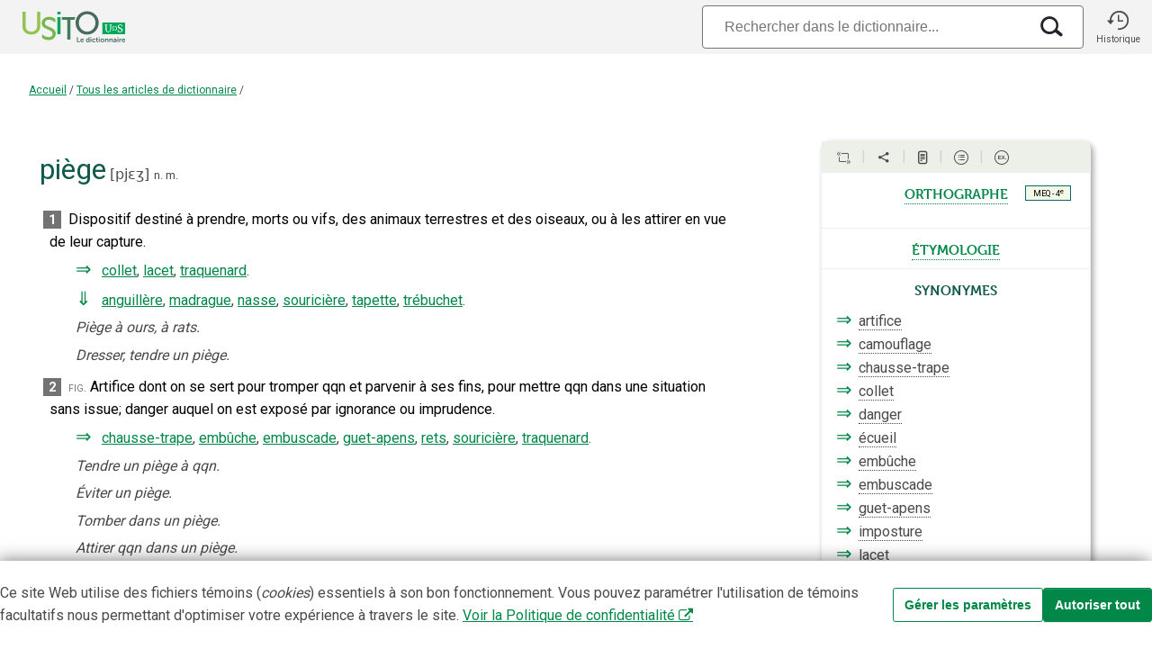

--- FILE ---
content_type: text/html;charset=utf-8
request_url: https://usito.usherbrooke.ca/d%C3%A9finitions/pi%C3%A8ge
body_size: 34767
content:
<!DOCTYPE html>
<html lang="fr">
<head>
    
    <title>piège | Usito</title>
    <meta name="author" content="Université de Sherbrooke">

    <meta charset="utf-8"/>
    <meta http-equiv="X-UA-Compatible" content="IE=edge"/>
    <meta name="viewport" content="width=device-width, initial-scale=0.86, maximum-scale=5.0, minimum-scale=0.86">

    <meta property="og:description" content="« piège » dans le dictionnaire Usito"/>
    <meta property="og:site_name" content="Dictionnaire Usito"/>
    <meta property="og:type" content="website">
    <meta property="og:url" content="https://usito.usherbrooke.ca/index/articles/tous"/>
    <meta property="og:title" content="piège | Usito"/>
    <meta property="og:locale" content="fr_CA"/>
    <meta property="og:image" content="https://usito.usherbrooke.ca/images/logoUsito-og.png" />
    <meta property="og:image:secure_url" content="https://usito.usherbrooke.ca/images/logoUsito-og.png" />
    <meta property="og:image:type" content="image/png"/>
    <meta property="og:image:width" content="1200" />
    <meta property="og:image:height" content="630" />

    <meta name="twitter:card" content="summary">
    <meta name="twitter:image" content="https://usito.usherbrooke.ca/images/logoUsito-ms-carre.png" />
    <meta name="twitter:image:alt" content="Usito" />
    <meta name="twitter:site" content="@USherbrooke">
    <meta name="twitter:creator" content="@USherbrooke">
    <meta name="twitter:description" content="${description}" />
    
    
    <link rel="apple-touch-icon" href="/images/apple-touch-icon.png" />
    <link rel="apple-touch-icon" sizes="57x57" href="/images/apple-touch-icon-57x57.png" />
    <link rel="apple-touch-icon" sizes="72x72" href="/images/apple-touch-icon-72x72.png" />
    <link rel="apple-touch-icon" sizes="76x76" href="/images/apple-touch-icon-76x76.png" />
    <link rel="apple-touch-icon" sizes="114x114" href="/images/apple-touch-icon-114x114.png" />
    <link rel="apple-touch-icon" sizes="120x120" href="/images/apple-touch-icon-120x120.png" />
    <link rel="apple-touch-icon" sizes="144x144" href="/images/apple-touch-icon-144x144.png" />
    <link rel="apple-touch-icon" sizes="152x152" href="/images/apple-touch-icon-152x152.png" />

    <link rel="shortcut icon" type="image/x-icon" href="/images/favicon.ico"/>

    
    <link rel="search" type="application/opensearchdescription+xml" title="usito.usherbrooke.ca" href="/usitoOpenSearch.xml" />

    
    <link rel="stylesheet" type="text/css" href="https://fonts.googleapis.com/css?family=Fira+Sans+Extra+Condensed:300,600|Roboto:300,400,700&amp;subset=latin-ext" />
    <!--<link rel="stylesheet" type="text/css" href="https://www.usherbrooke.ca/webfonts/udes-icons/css/udes-icons.css" media="all"/>-->
    <link rel="stylesheet" type="text/css" href="/udes-icons/css/udes-icons.css" media="all"/>
    <link rel="stylesheet" type="text/css" href="/css/font-usito/style.css"/>
    <link rel="stylesheet" href="https://use.typekit.net/wdg0ygm.css">
    

    

    
    
    <script>
        const audioActivé = false;
    </script>


    
    <link rel="stylesheet" type="text/css" href="/scripts/jquery-ui-1.10.4.custom/css/smoothness/jquery-ui-1.10.4.custom.min.css"/>

    <script type="text/javascript" src="/scripts/jquery.min.js"></script>
    <script type="text/javascript" charset="utf-8" async="" data-requirecontext="_" data-requiremodule="jquery-ui" src="/scripts/jquery-ui-1.10.4.custom/js/jquery-ui-1.10.4.custom.min.js"></script>

    <script type="text/javascript" src="/scripts/bluebird.core.min.js"></script>

    <link type="text/css" rel="stylesheet" href="/css/paquet.css"/>

    <script type="text/javascript">
        const usitoApiUri = window.location.origin + "/v2";
        let itemType = "ARTICLEDICTIONNAIRE";
        let numHomonyme = "";
        let v = [ "piège" ];
        const vedettes = v != null ? v : [];
        const vedette = vedettes[0];

        Promise.config({
            warnings: false,
            longStackTraces: false,
            cancellation: true,
            monitoring: false
        });

        const LS_CONSENTEMENT = 'usito_consentement';
        function récupérerConsentement() {
            return localStorage.getItem(LS_CONSENTEMENT);
        }

    </script>

    <script type="text/javascript" src="/scripts/commun.js"></script>
    <script type="text/javascript" src="/scripts/usito.js"></script>
    <script type="text/javascript" src="/scripts/infobulles.js"></script>

    <script type="text/javascript" src="/scripts/utilitaires.js"></script>

    <script type="text/javascript" src="/scripts/popper/popper.min.js"></script>


    
        <script id="gtag-init">
        window.dataLayer = window.dataLayer || [];
        function gtag() {
            dataLayer.push(arguments);
        }

        const consentement = récupérerConsentement();

        if (consentement === null) {
            // Positionnement des valeurs par défaut pour le mode de consentement
            gtag('consent', 'default', {
                'ad_storage': 'denied',
                'ad_user_data': 'denied',
                'ad_personalization': 'denied',
                'analytics_storage': 'granted'
            });
        }
        else {
            // Si consentements déjà donnés, les appliquer pour les appels depuis la page courante
            gtag('consent', 'default', JSON.parse(consentement));
        }

    </script>
        <script id="gtag" async src="https://www.googletagmanager.com/gtag/js?id=G-5RH9W6RVGW"></script>
        <script id="gtag2">
        window.dataLayer = window.dataLayer || [];
        function gtag(){dataLayer.push(arguments);}
        gtag('js', new Date());
        gtag('config', 'G-5RH9W6RVGW');
    </script>

        <script id="gtm">(function(w,d,s,l,i){w[l]=w[l]||[];w[l].push({'gtm.start':

            new Date().getTime(),event:'gtm.js'});var f=d.getElementsByTagName(s)[0],

        j=d.createElement(s),dl=l!='dataLayer'?'&l='+l:'';j.async=true;j.src=

        'https://www.googletagmanager.com/gtm.js?id='+i+dl;f.parentNode.insertBefore(j,f);

    })(window,document,'script','dataLayer','GTM-T8WRXNX');</script>
    




    <meta name="description" content="Définition du mot « piège ». Exemples, citations, expressions, remarques, synonymes, prononciation et étymologie – Dictionnaire Usito" />

<!--    <base href="../../../" th:href="${baseHref}"/>-->

    
        <script type="text/javascript">
            var synonymes = [ {
  "id" : "dcdf83Fd47783e84",
  "documentId" : "cEa4cDabd47783e2",
  "nomFichier" : "artifice.ad",
  "texte" : "artifice",
  "cible" : {
    "id" : "dcdf83Fd47783e84",
    "documentId" : "cEa4cDabd47783e2",
    "nomFichier" : "artifice.ad",
    "sensId" : "aEaf6A5d47783e52"
  },
  "description" : "Ruse, imposture.",
  "synonymes" : [ {
    "contenu" : {
      "href" : "imposture.ad",
      "texte" : "imposture",
      "html" : "<a target=\"imposture.ad\">imposture</a>"
    },
    "type" : "SYNONYME"
  }, {
    "contenu" : {
      "href" : "camouflage.ad",
      "texte" : "camouflage",
      "html" : "<a target=\"camouflage.ad\">camouflage</a>"
    },
    "type" : "SYNONYME"
  }, {
    "contenu" : {
      "href" : "leurre.ad",
      "texte" : "leurre",
      "html" : "<a target=\"leurre.ad\">leurre</a>"
    },
    "type" : "SYNONYME"
  }, {
    "contenu" : {
      "href" : "ruse.ad",
      "texte" : "ruse",
      "html" : "<a target=\"ruse.ad\">ruse</a>"
    },
    "type" : "SYNONYME"
  }, {
    "contenu" : {
      "href" : "mensonge.ad",
      "texte" : "mensonge",
      "html" : "<a target=\"mensonge.ad\">mensonge</a>"
    },
    "type" : "SYNONYME"
  }, {
    "contenu" : {
      "href" : "piège.ad",
      "texte" : "piège",
      "html" : "<a target=\"piège.ad\">piège</a>"
    },
    "type" : "SYNONYME"
  }, {
    "contenu" : {
      "href" : "tour_2.ad",
      "texte" : "tour",
      "html" : "<a target=\"tour_2.ad\">tour</a>"
    },
    "type" : "SYNONYME"
  } ],
  "niveau" : -1,
  "type" : "SYNONYME"
}, {
  "id" : "AADC2E3d47783e68",
  "documentId" : "cEa4cDabd47783e2",
  "nomFichier" : "artifice.ad",
  "texte" : "camouflage",
  "cible" : {
    "id" : "AADC2E3d47783e68",
    "documentId" : "cEa4cDabd47783e2",
    "nomFichier" : "artifice.ad",
    "sensId" : "aEaf6A5d47783e52"
  },
  "description" : "Ruse, imposture.",
  "synonymes" : [ {
    "contenu" : {
      "href" : "imposture.ad",
      "texte" : "imposture",
      "html" : "<a target=\"imposture.ad\">imposture</a>"
    },
    "type" : "SYNONYME"
  }, {
    "contenu" : {
      "href" : "camouflage.ad",
      "texte" : "camouflage",
      "html" : "<a target=\"camouflage.ad\">camouflage</a>"
    },
    "type" : "SYNONYME"
  }, {
    "contenu" : {
      "href" : "leurre.ad",
      "texte" : "leurre",
      "html" : "<a target=\"leurre.ad\">leurre</a>"
    },
    "type" : "SYNONYME"
  }, {
    "contenu" : {
      "href" : "ruse.ad",
      "texte" : "ruse",
      "html" : "<a target=\"ruse.ad\">ruse</a>"
    },
    "type" : "SYNONYME"
  }, {
    "contenu" : {
      "href" : "mensonge.ad",
      "texte" : "mensonge",
      "html" : "<a target=\"mensonge.ad\">mensonge</a>"
    },
    "type" : "SYNONYME"
  }, {
    "contenu" : {
      "href" : "piège.ad",
      "texte" : "piège",
      "html" : "<a target=\"piège.ad\">piège</a>"
    },
    "type" : "SYNONYME"
  }, {
    "contenu" : {
      "href" : "tour_2.ad",
      "texte" : "tour",
      "html" : "<a target=\"tour_2.ad\">tour</a>"
    },
    "type" : "SYNONYME"
  } ],
  "niveau" : -1,
  "type" : "SYNONYME"
}, {
  "id" : "dE4dbcd54729e105",
  "documentId" : "ddDE7E7cd54729e2",
  "nomFichier" : "piège.ad",
  "texte" : "chausse-trape",
  "cible" : {
    "id" : "dE4dbcd54729e105",
    "documentId" : "ddDE7E7cd54729e2",
    "nomFichier" : "piège.ad",
    "sensId" : "fC4fe98d54729e90"
  },
  "description" : "Artifice dont on se sert pour tromper qqn et parvenir à ses fins, pour mettre qqn dans une situation sans issue",
  "synonymes" : [ {
    "contenu" : {
      "href" : "chausse-trape_ou_chausse-trappe.ad",
      "texte" : "chausse-trape",
      "html" : "<a target=\"chausse-trape_ou_chausse-trappe.ad\">chausse-trape</a>"
    },
    "type" : "SYNONYME"
  }, {
    "contenu" : {
      "href" : "embûche.ad",
      "texte" : "embûche",
      "html" : "<a target=\"embûche.ad\">embûche</a>"
    },
    "type" : "SYNONYME"
  }, {
    "contenu" : {
      "href" : "embuscade.ad",
      "texte" : "embuscade",
      "html" : "<a target=\"embuscade.ad\">embuscade</a>"
    },
    "type" : "SYNONYME"
  }, {
    "contenu" : {
      "href" : "guet-apens.ad",
      "texte" : "guet-apens",
      "html" : "<a target=\"guet-apens.ad\">guet-apens</a>"
    },
    "type" : "SYNONYME"
  }, {
    "contenu" : {
      "href" : "rets.ad",
      "texte" : "rets",
      "html" : "<a target=\"rets.ad\">rets</a>"
    },
    "type" : "SYNONYME"
  }, {
    "contenu" : {
      "href" : "souricière.ad",
      "texte" : "souricière",
      "html" : "<a target=\"souricière.ad\">souricière</a>"
    },
    "type" : "SYNONYME"
  }, {
    "contenu" : {
      "href" : "traquenard.ad",
      "texte" : "traquenard",
      "html" : "<a target=\"traquenard.ad\">traquenard</a>"
    },
    "type" : "SYNONYME"
  } ],
  "niveau" : 0,
  "type" : "SYNONYME"
}, {
  "id" : "f2f4ecd16544e117",
  "documentId" : "F317bDFed16544e2",
  "nomFichier" : "chausse-trape_ou_chausse-trappe.ad",
  "texte" : "chausse-trape",
  "cible" : {
    "id" : "f2f4ecd16544e117",
    "documentId" : "F317bDFed16544e2",
    "nomFichier" : "chausse-trape_ou_chausse-trappe.ad",
    "sensId" : "E745cEd16544e100"
  },
  "description" : "Piège, ruse.",
  "synonymes" : [ {
    "contenu" : {
      "href" : "piège.ad",
      "texte" : "piège",
      "html" : "<a target=\"piège.ad\">piège</a>"
    },
    "type" : "SYNONYME"
  }, {
    "contenu" : {
      "href" : "ruse.ad",
      "texte" : "ruse",
      "html" : "<a target=\"ruse.ad\">ruse</a>"
    },
    "type" : "SYNONYME"
  }, {
    "contenu" : {
      "href" : "embûche.ad",
      "texte" : "embûche",
      "html" : "<a target=\"embûche.ad\">embûche</a>"
    },
    "type" : "SYNONYME"
  }, {
    "contenu" : {
      "href" : "traquenard.ad",
      "texte" : "traquenard",
      "html" : "<a target=\"traquenard.ad\">traquenard</a>"
    },
    "type" : "SYNONYME"
  } ],
  "niveau" : -1,
  "type" : "SYNONYME"
}, {
  "id" : "b5b0C8Bd54729e44",
  "documentId" : "ddDE7E7cd54729e2",
  "nomFichier" : "piège.ad",
  "texte" : "collet",
  "cible" : {
    "id" : "b5b0C8Bd54729e44",
    "documentId" : "ddDE7E7cd54729e2",
    "nomFichier" : "piège.ad",
    "sensId" : "bfbCb8Ad54729e37"
  },
  "description" : "Dispositif destiné à prendre, morts ou vifs, des animaux terrestres et des oiseaux, ou à les attirer en vue de leur capture.",
  "synonymes" : [ {
    "contenu" : {
      "href" : "collet.ad",
      "texte" : "collet",
      "html" : "<a target=\"collet.ad\">collet</a>"
    },
    "type" : "SYNONYME"
  }, {
    "contenu" : {
      "href" : "lacet.ad",
      "texte" : "lacet",
      "html" : "<a target=\"lacet.ad\">lacet</a>"
    },
    "type" : "SYNONYME"
  }, {
    "contenu" : {
      "href" : "traquenard.ad",
      "texte" : "traquenard",
      "html" : "<a target=\"traquenard.ad\">traquenard</a>"
    },
    "type" : "SYNONYME"
  } ],
  "niveau" : 0,
  "type" : "SYNONYME"
}, {
  "id" : "BBEE6Bd41048e111",
  "documentId" : "dbc6dEA6d41048e2",
  "nomFichier" : "lacet.ad",
  "texte" : "collet",
  "cible" : {
    "id" : "BBEE6Bd41048e111",
    "documentId" : "dbc6dEA6d41048e2",
    "nomFichier" : "lacet.ad",
    "sensId" : "E68Ce4d41048e104"
  },
  "description" : "Nœud coulant avec lequel on capture le gibier.",
  "synonymes" : [ {
    "contenu" : {
      "href" : "collet.ad",
      "texte" : "collet",
      "html" : "<a target=\"collet.ad\">collet</a>"
    },
    "type" : "SYNONYME"
  }, {
    "contenu" : {
      "href" : "lacs.ad",
      "texte" : "lacs",
      "html" : "<a target=\"lacs.ad\">lacs</a>"
    },
    "type" : "SYNONYME"
  }, {
    "contenu" : {
      "href" : "piège.ad",
      "texte" : "piège",
      "html" : "<a target=\"piège.ad\">piège</a>"
    },
    "type" : "SYNONYME"
  } ],
  "niveau" : -1,
  "type" : "SYNONYME"
}, {
  "id" : "AFAd86Cd23448e74",
  "documentId" : "BCd3a9B0d23448e2",
  "nomFichier" : "écueil.ad",
  "texte" : "danger",
  "cible" : {
    "id" : "AFAd86Cd23448e74",
    "documentId" : "BCd3a9B0d23448e2",
    "nomFichier" : "écueil.ad",
    "sensId" : "ABE52A0d23448e62"
  },
  "description" : "Obstacle dangereux, difficulté périlleuse.",
  "synonymes" : [ {
    "contenu" : {
      "href" : "danger.ad",
      "texte" : "danger",
      "html" : "<a target=\"danger.ad\">danger</a>"
    },
    "type" : "SYNONYME"
  }, {
    "contenu" : {
      "href" : "piège.ad",
      "texte" : "piège",
      "html" : "<a target=\"piège.ad\">piège</a>"
    },
    "type" : "SYNONYME"
  }, {
    "contenu" : {
      "href" : "achoppement.ad",
      "texte" : "pierre d'achoppement",
      "html" : "pierre d'<a target=\"achoppement.ad\">achoppement</a>"
    },
    "type" : "SYNONYME"
  } ],
  "niveau" : -1,
  "type" : "SYNONYME"
}, {
  "id" : "d54d3fd54729e197",
  "documentId" : "ddDE7E7cd54729e2",
  "nomFichier" : "piège.ad",
  "texte" : "écueil",
  "cible" : {
    "id" : "d54d3fd54729e197",
    "documentId" : "ddDE7E7cd54729e2",
    "nomFichier" : "piège.ad",
    "sensId" : "A1Aba7d54729e185"
  },
  "description" : "Danger caché, difficultés insidieuses, auxquels on est exposé par ignorance ou par imprudence.",
  "synonymes" : [ {
    "contenu" : {
      "href" : "écueil.ad",
      "texte" : "écueil",
      "html" : "<a target=\"écueil.ad\">écueil</a>"
    },
    "type" : "SYNONYME"
  }, {
    "contenu" : {
      "href" : "embûche.ad",
      "texte" : "embûche",
      "html" : "<a target=\"embûche.ad\">embûche</a>"
    },
    "type" : "SYNONYME"
  } ],
  "niveau" : 0,
  "type" : "SYNONYME"
}, {
  "id" : "c1cda6ed23448e78",
  "documentId" : "BCd3a9B0d23448e2",
  "nomFichier" : "écueil.ad",
  "texte" : "écueil",
  "cible" : {
    "id" : "c1cda6ed23448e78",
    "documentId" : "BCd3a9B0d23448e2",
    "nomFichier" : "écueil.ad",
    "sensId" : "ABE52A0d23448e62"
  },
  "description" : "Obstacle dangereux, difficulté périlleuse.",
  "synonymes" : [ {
    "contenu" : {
      "href" : "danger.ad",
      "texte" : "danger",
      "html" : "<a target=\"danger.ad\">danger</a>"
    },
    "type" : "SYNONYME"
  }, {
    "contenu" : {
      "href" : "piège.ad",
      "texte" : "piège",
      "html" : "<a target=\"piège.ad\">piège</a>"
    },
    "type" : "SYNONYME"
  }, {
    "contenu" : {
      "href" : "achoppement.ad",
      "texte" : "pierre d'achoppement",
      "html" : "pierre d'<a target=\"achoppement.ad\">achoppement</a>"
    },
    "type" : "SYNONYME"
  } ],
  "niveau" : -1,
  "type" : "SYNONYME"
}, {
  "id" : "C8E4B5d54729e109",
  "documentId" : "ddDE7E7cd54729e2",
  "nomFichier" : "piège.ad",
  "texte" : "embûche",
  "cible" : {
    "id" : "C8E4B5d54729e109",
    "documentId" : "ddDE7E7cd54729e2",
    "nomFichier" : "piège.ad",
    "sensId" : "fC4fe98d54729e90"
  },
  "description" : "Artifice dont on se sert pour tromper qqn et parvenir à ses fins, pour mettre qqn dans une situation sans issue",
  "synonymes" : [ {
    "contenu" : {
      "href" : "chausse-trape_ou_chausse-trappe.ad",
      "texte" : "chausse-trape",
      "html" : "<a target=\"chausse-trape_ou_chausse-trappe.ad\">chausse-trape</a>"
    },
    "type" : "SYNONYME"
  }, {
    "contenu" : {
      "href" : "embûche.ad",
      "texte" : "embûche",
      "html" : "<a target=\"embûche.ad\">embûche</a>"
    },
    "type" : "SYNONYME"
  }, {
    "contenu" : {
      "href" : "embuscade.ad",
      "texte" : "embuscade",
      "html" : "<a target=\"embuscade.ad\">embuscade</a>"
    },
    "type" : "SYNONYME"
  }, {
    "contenu" : {
      "href" : "guet-apens.ad",
      "texte" : "guet-apens",
      "html" : "<a target=\"guet-apens.ad\">guet-apens</a>"
    },
    "type" : "SYNONYME"
  }, {
    "contenu" : {
      "href" : "rets.ad",
      "texte" : "rets",
      "html" : "<a target=\"rets.ad\">rets</a>"
    },
    "type" : "SYNONYME"
  }, {
    "contenu" : {
      "href" : "souricière.ad",
      "texte" : "souricière",
      "html" : "<a target=\"souricière.ad\">souricière</a>"
    },
    "type" : "SYNONYME"
  }, {
    "contenu" : {
      "href" : "traquenard.ad",
      "texte" : "traquenard",
      "html" : "<a target=\"traquenard.ad\">traquenard</a>"
    },
    "type" : "SYNONYME"
  } ],
  "niveau" : 0,
  "type" : "SYNONYME"
}, {
  "id" : "b81b3Bd54729e201",
  "documentId" : "ddDE7E7cd54729e2",
  "nomFichier" : "piège.ad",
  "texte" : "embûche",
  "cible" : {
    "id" : "b81b3Bd54729e201",
    "documentId" : "ddDE7E7cd54729e2",
    "nomFichier" : "piège.ad",
    "sensId" : "A1Aba7d54729e185"
  },
  "description" : "Danger caché, difficultés insidieuses, auxquels on est exposé par ignorance ou par imprudence.",
  "synonymes" : [ {
    "contenu" : {
      "href" : "écueil.ad",
      "texte" : "écueil",
      "html" : "<a target=\"écueil.ad\">écueil</a>"
    },
    "type" : "SYNONYME"
  }, {
    "contenu" : {
      "href" : "embûche.ad",
      "texte" : "embûche",
      "html" : "<a target=\"embûche.ad\">embûche</a>"
    },
    "type" : "SYNONYME"
  } ],
  "niveau" : 0,
  "type" : "SYNONYME"
}, {
  "id" : "e30e08d16544e125",
  "documentId" : "F317bDFed16544e2",
  "nomFichier" : "chausse-trape_ou_chausse-trappe.ad",
  "texte" : "embûche",
  "cible" : {
    "id" : "e30e08d16544e125",
    "documentId" : "F317bDFed16544e2",
    "nomFichier" : "chausse-trape_ou_chausse-trappe.ad",
    "sensId" : "E745cEd16544e100"
  },
  "description" : "Piège, ruse.",
  "synonymes" : [ {
    "contenu" : {
      "href" : "piège.ad",
      "texte" : "piège",
      "html" : "<a target=\"piège.ad\">piège</a>"
    },
    "type" : "SYNONYME"
  }, {
    "contenu" : {
      "href" : "ruse.ad",
      "texte" : "ruse",
      "html" : "<a target=\"ruse.ad\">ruse</a>"
    },
    "type" : "SYNONYME"
  }, {
    "contenu" : {
      "href" : "embûche.ad",
      "texte" : "embûche",
      "html" : "<a target=\"embûche.ad\">embûche</a>"
    },
    "type" : "SYNONYME"
  }, {
    "contenu" : {
      "href" : "traquenard.ad",
      "texte" : "traquenard",
      "html" : "<a target=\"traquenard.ad\">traquenard</a>"
    },
    "type" : "SYNONYME"
  } ],
  "niveau" : -1,
  "type" : "SYNONYME"
}, {
  "id" : "ca3960d54729e113",
  "documentId" : "ddDE7E7cd54729e2",
  "nomFichier" : "piège.ad",
  "texte" : "embuscade",
  "cible" : {
    "id" : "ca3960d54729e113",
    "documentId" : "ddDE7E7cd54729e2",
    "nomFichier" : "piège.ad",
    "sensId" : "fC4fe98d54729e90"
  },
  "description" : "Artifice dont on se sert pour tromper qqn et parvenir à ses fins, pour mettre qqn dans une situation sans issue",
  "synonymes" : [ {
    "contenu" : {
      "href" : "chausse-trape_ou_chausse-trappe.ad",
      "texte" : "chausse-trape",
      "html" : "<a target=\"chausse-trape_ou_chausse-trappe.ad\">chausse-trape</a>"
    },
    "type" : "SYNONYME"
  }, {
    "contenu" : {
      "href" : "embûche.ad",
      "texte" : "embûche",
      "html" : "<a target=\"embûche.ad\">embûche</a>"
    },
    "type" : "SYNONYME"
  }, {
    "contenu" : {
      "href" : "embuscade.ad",
      "texte" : "embuscade",
      "html" : "<a target=\"embuscade.ad\">embuscade</a>"
    },
    "type" : "SYNONYME"
  }, {
    "contenu" : {
      "href" : "guet-apens.ad",
      "texte" : "guet-apens",
      "html" : "<a target=\"guet-apens.ad\">guet-apens</a>"
    },
    "type" : "SYNONYME"
  }, {
    "contenu" : {
      "href" : "rets.ad",
      "texte" : "rets",
      "html" : "<a target=\"rets.ad\">rets</a>"
    },
    "type" : "SYNONYME"
  }, {
    "contenu" : {
      "href" : "souricière.ad",
      "texte" : "souricière",
      "html" : "<a target=\"souricière.ad\">souricière</a>"
    },
    "type" : "SYNONYME"
  }, {
    "contenu" : {
      "href" : "traquenard.ad",
      "texte" : "traquenard",
      "html" : "<a target=\"traquenard.ad\">traquenard</a>"
    },
    "type" : "SYNONYME"
  } ],
  "niveau" : 0,
  "type" : "SYNONYME"
}, {
  "id" : "ccDae06d26016e48",
  "documentId" : "dbdCB276d26016e2",
  "nomFichier" : "embuscade.ad",
  "texte" : "embuscade",
  "cible" : {
    "id" : "ccDae06d26016e48",
    "documentId" : "dbdCB276d26016e2",
    "nomFichier" : "embuscade.ad",
    "sensId" : "b8C0bfdd26016e37"
  },
  "description" : "Stratagème consistant à guetter d'un lieu dissimulé le passage d'un ennemi, d'un adversaire pour l'attaquer par surprise.",
  "synonymes" : [ {
    "contenu" : {
      "href" : "guet-apens.ad",
      "texte" : "guet-apens",
      "html" : "<a target=\"guet-apens.ad\">guet-apens</a>"
    },
    "type" : "SYNONYME"
  }, {
    "contenu" : {
      "href" : "piège.ad",
      "texte" : "piège",
      "html" : "<a target=\"piège.ad\">piège</a>"
    },
    "type" : "SYNONYME"
  }, {
    "contenu" : {
      "href" : "souricière.ad",
      "texte" : "souricière",
      "html" : "<a target=\"souricière.ad\">souricière</a>"
    },
    "type" : "SYNONYME"
  } ],
  "niveau" : -1,
  "type" : "SYNONYME"
}, {
  "id" : "e435b9d54729e117",
  "documentId" : "ddDE7E7cd54729e2",
  "nomFichier" : "piège.ad",
  "texte" : "guet-apens",
  "cible" : {
    "id" : "e435b9d54729e117",
    "documentId" : "ddDE7E7cd54729e2",
    "nomFichier" : "piège.ad",
    "sensId" : "fC4fe98d54729e90"
  },
  "description" : "Artifice dont on se sert pour tromper qqn et parvenir à ses fins, pour mettre qqn dans une situation sans issue",
  "synonymes" : [ {
    "contenu" : {
      "href" : "chausse-trape_ou_chausse-trappe.ad",
      "texte" : "chausse-trape",
      "html" : "<a target=\"chausse-trape_ou_chausse-trappe.ad\">chausse-trape</a>"
    },
    "type" : "SYNONYME"
  }, {
    "contenu" : {
      "href" : "embûche.ad",
      "texte" : "embûche",
      "html" : "<a target=\"embûche.ad\">embûche</a>"
    },
    "type" : "SYNONYME"
  }, {
    "contenu" : {
      "href" : "embuscade.ad",
      "texte" : "embuscade",
      "html" : "<a target=\"embuscade.ad\">embuscade</a>"
    },
    "type" : "SYNONYME"
  }, {
    "contenu" : {
      "href" : "guet-apens.ad",
      "texte" : "guet-apens",
      "html" : "<a target=\"guet-apens.ad\">guet-apens</a>"
    },
    "type" : "SYNONYME"
  }, {
    "contenu" : {
      "href" : "rets.ad",
      "texte" : "rets",
      "html" : "<a target=\"rets.ad\">rets</a>"
    },
    "type" : "SYNONYME"
  }, {
    "contenu" : {
      "href" : "souricière.ad",
      "texte" : "souricière",
      "html" : "<a target=\"souricière.ad\">souricière</a>"
    },
    "type" : "SYNONYME"
  }, {
    "contenu" : {
      "href" : "traquenard.ad",
      "texte" : "traquenard",
      "html" : "<a target=\"traquenard.ad\">traquenard</a>"
    },
    "type" : "SYNONYME"
  } ],
  "niveau" : 0,
  "type" : "SYNONYME"
}, {
  "id" : "d2dB7ed56374e105",
  "documentId" : "f2feCCEcd56374e2",
  "nomFichier" : "guet-apens.ad",
  "texte" : "guet-apens",
  "cible" : {
    "id" : "d2dB7ed56374e105",
    "documentId" : "f2feCCEcd56374e2",
    "nomFichier" : "guet-apens.ad",
    "sensId" : "d5d59Ded56374e93"
  },
  "description" : "Machination perfide ourdie contre qqn en vue de lui nuire ou de l'embarrasser.",
  "synonymes" : [ {
    "contenu" : {
      "href" : "piège.ad",
      "texte" : "piège",
      "html" : "<a target=\"piège.ad\">piège</a>"
    },
    "type" : "SYNONYME"
  }, {
    "contenu" : {
      "href" : "traquenard.ad",
      "texte" : "traquenard",
      "html" : "<a target=\"traquenard.ad\">traquenard</a>"
    },
    "type" : "SYNONYME"
  } ],
  "niveau" : -1,
  "type" : "SYNONYME"
}, {
  "id" : "bb9f170d26016e44",
  "documentId" : "dbdCB276d26016e2",
  "nomFichier" : "embuscade.ad",
  "texte" : "guet-apens",
  "cible" : {
    "id" : "bb9f170d26016e44",
    "documentId" : "dbdCB276d26016e2",
    "nomFichier" : "embuscade.ad",
    "sensId" : "b8C0bfdd26016e37"
  },
  "description" : "Stratagème consistant à guetter d'un lieu dissimulé le passage d'un ennemi, d'un adversaire pour l'attaquer par surprise.",
  "synonymes" : [ {
    "contenu" : {
      "href" : "guet-apens.ad",
      "texte" : "guet-apens",
      "html" : "<a target=\"guet-apens.ad\">guet-apens</a>"
    },
    "type" : "SYNONYME"
  }, {
    "contenu" : {
      "href" : "piège.ad",
      "texte" : "piège",
      "html" : "<a target=\"piège.ad\">piège</a>"
    },
    "type" : "SYNONYME"
  }, {
    "contenu" : {
      "href" : "souricière.ad",
      "texte" : "souricière",
      "html" : "<a target=\"souricière.ad\">souricière</a>"
    },
    "type" : "SYNONYME"
  } ],
  "niveau" : -1,
  "type" : "SYNONYME"
}, {
  "id" : "f2fA1f0d47783e64",
  "documentId" : "cEa4cDabd47783e2",
  "nomFichier" : "artifice.ad",
  "texte" : "imposture",
  "cible" : {
    "id" : "f2fA1f0d47783e64",
    "documentId" : "cEa4cDabd47783e2",
    "nomFichier" : "artifice.ad",
    "sensId" : "aEaf6A5d47783e52"
  },
  "description" : "Ruse, imposture.",
  "synonymes" : [ {
    "contenu" : {
      "href" : "imposture.ad",
      "texte" : "imposture",
      "html" : "<a target=\"imposture.ad\">imposture</a>"
    },
    "type" : "SYNONYME"
  }, {
    "contenu" : {
      "href" : "camouflage.ad",
      "texte" : "camouflage",
      "html" : "<a target=\"camouflage.ad\">camouflage</a>"
    },
    "type" : "SYNONYME"
  }, {
    "contenu" : {
      "href" : "leurre.ad",
      "texte" : "leurre",
      "html" : "<a target=\"leurre.ad\">leurre</a>"
    },
    "type" : "SYNONYME"
  }, {
    "contenu" : {
      "href" : "ruse.ad",
      "texte" : "ruse",
      "html" : "<a target=\"ruse.ad\">ruse</a>"
    },
    "type" : "SYNONYME"
  }, {
    "contenu" : {
      "href" : "mensonge.ad",
      "texte" : "mensonge",
      "html" : "<a target=\"mensonge.ad\">mensonge</a>"
    },
    "type" : "SYNONYME"
  }, {
    "contenu" : {
      "href" : "piège.ad",
      "texte" : "piège",
      "html" : "<a target=\"piège.ad\">piège</a>"
    },
    "type" : "SYNONYME"
  }, {
    "contenu" : {
      "href" : "tour_2.ad",
      "texte" : "tour",
      "html" : "<a target=\"tour_2.ad\">tour</a>"
    },
    "type" : "SYNONYME"
  } ],
  "niveau" : -1,
  "type" : "SYNONYME"
}, {
  "id" : "b5b3eD0d54729e48",
  "documentId" : "ddDE7E7cd54729e2",
  "nomFichier" : "piège.ad",
  "texte" : "lacet",
  "cible" : {
    "id" : "b5b3eD0d54729e48",
    "documentId" : "ddDE7E7cd54729e2",
    "nomFichier" : "piège.ad",
    "sensId" : "bfbCb8Ad54729e37"
  },
  "description" : "Dispositif destiné à prendre, morts ou vifs, des animaux terrestres et des oiseaux, ou à les attirer en vue de leur capture.",
  "synonymes" : [ {
    "contenu" : {
      "href" : "collet.ad",
      "texte" : "collet",
      "html" : "<a target=\"collet.ad\">collet</a>"
    },
    "type" : "SYNONYME"
  }, {
    "contenu" : {
      "href" : "lacet.ad",
      "texte" : "lacet",
      "html" : "<a target=\"lacet.ad\">lacet</a>"
    },
    "type" : "SYNONYME"
  }, {
    "contenu" : {
      "href" : "traquenard.ad",
      "texte" : "traquenard",
      "html" : "<a target=\"traquenard.ad\">traquenard</a>"
    },
    "type" : "SYNONYME"
  } ],
  "niveau" : 0,
  "type" : "SYNONYME"
}, {
  "id" : "a2ad7Dd41048e119",
  "documentId" : "dbc6dEA6d41048e2",
  "nomFichier" : "lacet.ad",
  "texte" : "lacet",
  "cible" : {
    "id" : "a2ad7Dd41048e119",
    "documentId" : "dbc6dEA6d41048e2",
    "nomFichier" : "lacet.ad",
    "sensId" : "E68Ce4d41048e104"
  },
  "description" : "Nœud coulant avec lequel on capture le gibier.",
  "synonymes" : [ {
    "contenu" : {
      "href" : "collet.ad",
      "texte" : "collet",
      "html" : "<a target=\"collet.ad\">collet</a>"
    },
    "type" : "SYNONYME"
  }, {
    "contenu" : {
      "href" : "lacs.ad",
      "texte" : "lacs",
      "html" : "<a target=\"lacs.ad\">lacs</a>"
    },
    "type" : "SYNONYME"
  }, {
    "contenu" : {
      "href" : "piège.ad",
      "texte" : "piège",
      "html" : "<a target=\"piège.ad\">piège</a>"
    },
    "type" : "SYNONYME"
  } ],
  "niveau" : -1,
  "type" : "SYNONYME"
}, {
  "id" : "b16ebbd41048e115",
  "documentId" : "dbc6dEA6d41048e2",
  "nomFichier" : "lacet.ad",
  "texte" : "lacs",
  "cible" : {
    "id" : "b16ebbd41048e115",
    "documentId" : "dbc6dEA6d41048e2",
    "nomFichier" : "lacet.ad",
    "sensId" : "E68Ce4d41048e104"
  },
  "description" : "Nœud coulant avec lequel on capture le gibier.",
  "synonymes" : [ {
    "contenu" : {
      "href" : "collet.ad",
      "texte" : "collet",
      "html" : "<a target=\"collet.ad\">collet</a>"
    },
    "type" : "SYNONYME"
  }, {
    "contenu" : {
      "href" : "lacs.ad",
      "texte" : "lacs",
      "html" : "<a target=\"lacs.ad\">lacs</a>"
    },
    "type" : "SYNONYME"
  }, {
    "contenu" : {
      "href" : "piège.ad",
      "texte" : "piège",
      "html" : "<a target=\"piège.ad\">piège</a>"
    },
    "type" : "SYNONYME"
  } ],
  "niveau" : -1,
  "type" : "SYNONYME"
}, {
  "id" : "A0A645ad47783e72",
  "documentId" : "cEa4cDabd47783e2",
  "nomFichier" : "artifice.ad",
  "texte" : "leurre",
  "cible" : {
    "id" : "A0A645ad47783e72",
    "documentId" : "cEa4cDabd47783e2",
    "nomFichier" : "artifice.ad",
    "sensId" : "aEaf6A5d47783e52"
  },
  "description" : "Ruse, imposture.",
  "synonymes" : [ {
    "contenu" : {
      "href" : "imposture.ad",
      "texte" : "imposture",
      "html" : "<a target=\"imposture.ad\">imposture</a>"
    },
    "type" : "SYNONYME"
  }, {
    "contenu" : {
      "href" : "camouflage.ad",
      "texte" : "camouflage",
      "html" : "<a target=\"camouflage.ad\">camouflage</a>"
    },
    "type" : "SYNONYME"
  }, {
    "contenu" : {
      "href" : "leurre.ad",
      "texte" : "leurre",
      "html" : "<a target=\"leurre.ad\">leurre</a>"
    },
    "type" : "SYNONYME"
  }, {
    "contenu" : {
      "href" : "ruse.ad",
      "texte" : "ruse",
      "html" : "<a target=\"ruse.ad\">ruse</a>"
    },
    "type" : "SYNONYME"
  }, {
    "contenu" : {
      "href" : "mensonge.ad",
      "texte" : "mensonge",
      "html" : "<a target=\"mensonge.ad\">mensonge</a>"
    },
    "type" : "SYNONYME"
  }, {
    "contenu" : {
      "href" : "piège.ad",
      "texte" : "piège",
      "html" : "<a target=\"piège.ad\">piège</a>"
    },
    "type" : "SYNONYME"
  }, {
    "contenu" : {
      "href" : "tour_2.ad",
      "texte" : "tour",
      "html" : "<a target=\"tour_2.ad\">tour</a>"
    },
    "type" : "SYNONYME"
  } ],
  "niveau" : -1,
  "type" : "SYNONYME"
}, {
  "id" : "A82A33Bd47783e80",
  "documentId" : "cEa4cDabd47783e2",
  "nomFichier" : "artifice.ad",
  "texte" : "mensonge",
  "cible" : {
    "id" : "A82A33Bd47783e80",
    "documentId" : "cEa4cDabd47783e2",
    "nomFichier" : "artifice.ad",
    "sensId" : "aEaf6A5d47783e52"
  },
  "description" : "Ruse, imposture.",
  "synonymes" : [ {
    "contenu" : {
      "href" : "imposture.ad",
      "texte" : "imposture",
      "html" : "<a target=\"imposture.ad\">imposture</a>"
    },
    "type" : "SYNONYME"
  }, {
    "contenu" : {
      "href" : "camouflage.ad",
      "texte" : "camouflage",
      "html" : "<a target=\"camouflage.ad\">camouflage</a>"
    },
    "type" : "SYNONYME"
  }, {
    "contenu" : {
      "href" : "leurre.ad",
      "texte" : "leurre",
      "html" : "<a target=\"leurre.ad\">leurre</a>"
    },
    "type" : "SYNONYME"
  }, {
    "contenu" : {
      "href" : "ruse.ad",
      "texte" : "ruse",
      "html" : "<a target=\"ruse.ad\">ruse</a>"
    },
    "type" : "SYNONYME"
  }, {
    "contenu" : {
      "href" : "mensonge.ad",
      "texte" : "mensonge",
      "html" : "<a target=\"mensonge.ad\">mensonge</a>"
    },
    "type" : "SYNONYME"
  }, {
    "contenu" : {
      "href" : "piège.ad",
      "texte" : "piège",
      "html" : "<a target=\"piège.ad\">piège</a>"
    },
    "type" : "SYNONYME"
  }, {
    "contenu" : {
      "href" : "tour_2.ad",
      "texte" : "tour",
      "html" : "<a target=\"tour_2.ad\">tour</a>"
    },
    "type" : "SYNONYME"
  } ],
  "niveau" : -1,
  "type" : "SYNONYME"
}, {
  "id" : "C8C4C9d54729e121",
  "documentId" : "ddDE7E7cd54729e2",
  "nomFichier" : "piège.ad",
  "texte" : "rets",
  "cible" : {
    "id" : "C8C4C9d54729e121",
    "documentId" : "ddDE7E7cd54729e2",
    "nomFichier" : "piège.ad",
    "sensId" : "fC4fe98d54729e90"
  },
  "description" : "Artifice dont on se sert pour tromper qqn et parvenir à ses fins, pour mettre qqn dans une situation sans issue",
  "synonymes" : [ {
    "contenu" : {
      "href" : "chausse-trape_ou_chausse-trappe.ad",
      "texte" : "chausse-trape",
      "html" : "<a target=\"chausse-trape_ou_chausse-trappe.ad\">chausse-trape</a>"
    },
    "type" : "SYNONYME"
  }, {
    "contenu" : {
      "href" : "embûche.ad",
      "texte" : "embûche",
      "html" : "<a target=\"embûche.ad\">embûche</a>"
    },
    "type" : "SYNONYME"
  }, {
    "contenu" : {
      "href" : "embuscade.ad",
      "texte" : "embuscade",
      "html" : "<a target=\"embuscade.ad\">embuscade</a>"
    },
    "type" : "SYNONYME"
  }, {
    "contenu" : {
      "href" : "guet-apens.ad",
      "texte" : "guet-apens",
      "html" : "<a target=\"guet-apens.ad\">guet-apens</a>"
    },
    "type" : "SYNONYME"
  }, {
    "contenu" : {
      "href" : "rets.ad",
      "texte" : "rets",
      "html" : "<a target=\"rets.ad\">rets</a>"
    },
    "type" : "SYNONYME"
  }, {
    "contenu" : {
      "href" : "souricière.ad",
      "texte" : "souricière",
      "html" : "<a target=\"souricière.ad\">souricière</a>"
    },
    "type" : "SYNONYME"
  }, {
    "contenu" : {
      "href" : "traquenard.ad",
      "texte" : "traquenard",
      "html" : "<a target=\"traquenard.ad\">traquenard</a>"
    },
    "type" : "SYNONYME"
  } ],
  "niveau" : 0,
  "type" : "SYNONYME"
}, {
  "id" : "e39aeB8Cd4897e61",
  "documentId" : "cBAca5815d4897e2",
  "nomFichier" : "rets.ad",
  "texte" : "rets",
  "cible" : {
    "id" : "e39aeB8Cd4897e61",
    "documentId" : "cBAca5815d4897e2",
    "nomFichier" : "rets.ad",
    "sensId" : "ceccF68Ed4897e44"
  },
  "description" : "Piège.",
  "synonymes" : [ {
    "contenu" : {
      "href" : "piège.ad",
      "texte" : "piège",
      "html" : "<a target=\"piège.ad\">piège</a>"
    },
    "type" : "SYNONYME"
  } ],
  "niveau" : -1,
  "type" : "SYNONYME"
}, {
  "id" : "Dc5CB4d16544e121",
  "documentId" : "F317bDFed16544e2",
  "nomFichier" : "chausse-trape_ou_chausse-trappe.ad",
  "texte" : "ruse",
  "cible" : {
    "id" : "Dc5CB4d16544e121",
    "documentId" : "F317bDFed16544e2",
    "nomFichier" : "chausse-trape_ou_chausse-trappe.ad",
    "sensId" : "E745cEd16544e100"
  },
  "description" : "Piège, ruse.",
  "synonymes" : [ {
    "contenu" : {
      "href" : "piège.ad",
      "texte" : "piège",
      "html" : "<a target=\"piège.ad\">piège</a>"
    },
    "type" : "SYNONYME"
  }, {
    "contenu" : {
      "href" : "ruse.ad",
      "texte" : "ruse",
      "html" : "<a target=\"ruse.ad\">ruse</a>"
    },
    "type" : "SYNONYME"
  }, {
    "contenu" : {
      "href" : "embûche.ad",
      "texte" : "embûche",
      "html" : "<a target=\"embûche.ad\">embûche</a>"
    },
    "type" : "SYNONYME"
  }, {
    "contenu" : {
      "href" : "traquenard.ad",
      "texte" : "traquenard",
      "html" : "<a target=\"traquenard.ad\">traquenard</a>"
    },
    "type" : "SYNONYME"
  } ],
  "niveau" : -1,
  "type" : "SYNONYME"
}, {
  "id" : "C3652C9d47783e76",
  "documentId" : "cEa4cDabd47783e2",
  "nomFichier" : "artifice.ad",
  "texte" : "ruse",
  "cible" : {
    "id" : "C3652C9d47783e76",
    "documentId" : "cEa4cDabd47783e2",
    "nomFichier" : "artifice.ad",
    "sensId" : "aEaf6A5d47783e52"
  },
  "description" : "Ruse, imposture.",
  "synonymes" : [ {
    "contenu" : {
      "href" : "imposture.ad",
      "texte" : "imposture",
      "html" : "<a target=\"imposture.ad\">imposture</a>"
    },
    "type" : "SYNONYME"
  }, {
    "contenu" : {
      "href" : "camouflage.ad",
      "texte" : "camouflage",
      "html" : "<a target=\"camouflage.ad\">camouflage</a>"
    },
    "type" : "SYNONYME"
  }, {
    "contenu" : {
      "href" : "leurre.ad",
      "texte" : "leurre",
      "html" : "<a target=\"leurre.ad\">leurre</a>"
    },
    "type" : "SYNONYME"
  }, {
    "contenu" : {
      "href" : "ruse.ad",
      "texte" : "ruse",
      "html" : "<a target=\"ruse.ad\">ruse</a>"
    },
    "type" : "SYNONYME"
  }, {
    "contenu" : {
      "href" : "mensonge.ad",
      "texte" : "mensonge",
      "html" : "<a target=\"mensonge.ad\">mensonge</a>"
    },
    "type" : "SYNONYME"
  }, {
    "contenu" : {
      "href" : "piège.ad",
      "texte" : "piège",
      "html" : "<a target=\"piège.ad\">piège</a>"
    },
    "type" : "SYNONYME"
  }, {
    "contenu" : {
      "href" : "tour_2.ad",
      "texte" : "tour",
      "html" : "<a target=\"tour_2.ad\">tour</a>"
    },
    "type" : "SYNONYME"
  } ],
  "niveau" : -1,
  "type" : "SYNONYME"
}, {
  "id" : "DD9DE6d54729e125",
  "documentId" : "ddDE7E7cd54729e2",
  "nomFichier" : "piège.ad",
  "texte" : "souricière",
  "cible" : {
    "id" : "DD9DE6d54729e125",
    "documentId" : "ddDE7E7cd54729e2",
    "nomFichier" : "piège.ad",
    "sensId" : "fC4fe98d54729e90"
  },
  "description" : "Artifice dont on se sert pour tromper qqn et parvenir à ses fins, pour mettre qqn dans une situation sans issue",
  "synonymes" : [ {
    "contenu" : {
      "href" : "chausse-trape_ou_chausse-trappe.ad",
      "texte" : "chausse-trape",
      "html" : "<a target=\"chausse-trape_ou_chausse-trappe.ad\">chausse-trape</a>"
    },
    "type" : "SYNONYME"
  }, {
    "contenu" : {
      "href" : "embûche.ad",
      "texte" : "embûche",
      "html" : "<a target=\"embûche.ad\">embûche</a>"
    },
    "type" : "SYNONYME"
  }, {
    "contenu" : {
      "href" : "embuscade.ad",
      "texte" : "embuscade",
      "html" : "<a target=\"embuscade.ad\">embuscade</a>"
    },
    "type" : "SYNONYME"
  }, {
    "contenu" : {
      "href" : "guet-apens.ad",
      "texte" : "guet-apens",
      "html" : "<a target=\"guet-apens.ad\">guet-apens</a>"
    },
    "type" : "SYNONYME"
  }, {
    "contenu" : {
      "href" : "rets.ad",
      "texte" : "rets",
      "html" : "<a target=\"rets.ad\">rets</a>"
    },
    "type" : "SYNONYME"
  }, {
    "contenu" : {
      "href" : "souricière.ad",
      "texte" : "souricière",
      "html" : "<a target=\"souricière.ad\">souricière</a>"
    },
    "type" : "SYNONYME"
  }, {
    "contenu" : {
      "href" : "traquenard.ad",
      "texte" : "traquenard",
      "html" : "<a target=\"traquenard.ad\">traquenard</a>"
    },
    "type" : "SYNONYME"
  } ],
  "niveau" : 0,
  "type" : "SYNONYME"
}, {
  "id" : "F7aF1fcd26016e52",
  "documentId" : "dbdCB276d26016e2",
  "nomFichier" : "embuscade.ad",
  "texte" : "souricière",
  "cible" : {
    "id" : "F7aF1fcd26016e52",
    "documentId" : "dbdCB276d26016e2",
    "nomFichier" : "embuscade.ad",
    "sensId" : "b8C0bfdd26016e37"
  },
  "description" : "Stratagème consistant à guetter d'un lieu dissimulé le passage d'un ennemi, d'un adversaire pour l'attaquer par surprise.",
  "synonymes" : [ {
    "contenu" : {
      "href" : "guet-apens.ad",
      "texte" : "guet-apens",
      "html" : "<a target=\"guet-apens.ad\">guet-apens</a>"
    },
    "type" : "SYNONYME"
  }, {
    "contenu" : {
      "href" : "piège.ad",
      "texte" : "piège",
      "html" : "<a target=\"piège.ad\">piège</a>"
    },
    "type" : "SYNONYME"
  }, {
    "contenu" : {
      "href" : "souricière.ad",
      "texte" : "souricière",
      "html" : "<a target=\"souricière.ad\">souricière</a>"
    },
    "type" : "SYNONYME"
  } ],
  "niveau" : -1,
  "type" : "SYNONYME"
}, {
  "id" : "F02B386d47783e88",
  "documentId" : "cEa4cDabd47783e2",
  "nomFichier" : "artifice.ad",
  "texte" : "tour",
  "cible" : {
    "id" : "F02B386d47783e88",
    "documentId" : "cEa4cDabd47783e2",
    "nomFichier" : "artifice.ad",
    "sensId" : "aEaf6A5d47783e52"
  },
  "description" : "Ruse, imposture.",
  "synonymes" : [ {
    "contenu" : {
      "href" : "imposture.ad",
      "texte" : "imposture",
      "html" : "<a target=\"imposture.ad\">imposture</a>"
    },
    "type" : "SYNONYME"
  }, {
    "contenu" : {
      "href" : "camouflage.ad",
      "texte" : "camouflage",
      "html" : "<a target=\"camouflage.ad\">camouflage</a>"
    },
    "type" : "SYNONYME"
  }, {
    "contenu" : {
      "href" : "leurre.ad",
      "texte" : "leurre",
      "html" : "<a target=\"leurre.ad\">leurre</a>"
    },
    "type" : "SYNONYME"
  }, {
    "contenu" : {
      "href" : "ruse.ad",
      "texte" : "ruse",
      "html" : "<a target=\"ruse.ad\">ruse</a>"
    },
    "type" : "SYNONYME"
  }, {
    "contenu" : {
      "href" : "mensonge.ad",
      "texte" : "mensonge",
      "html" : "<a target=\"mensonge.ad\">mensonge</a>"
    },
    "type" : "SYNONYME"
  }, {
    "contenu" : {
      "href" : "piège.ad",
      "texte" : "piège",
      "html" : "<a target=\"piège.ad\">piège</a>"
    },
    "type" : "SYNONYME"
  }, {
    "contenu" : {
      "href" : "tour_2.ad",
      "texte" : "tour",
      "html" : "<a target=\"tour_2.ad\">tour</a>"
    },
    "type" : "SYNONYME"
  } ],
  "niveau" : -1,
  "type" : "SYNONYME"
}, {
  "id" : "cF453cbd22038e42",
  "documentId" : "CCa4cBAdd22038e2",
  "nomFichier" : "trappe_1.ad",
  "texte" : "trappe",
  "cible" : {
    "id" : "cF453cbd22038e42",
    "documentId" : "CCa4cBAdd22038e2",
    "nomFichier" : "trappe_1.ad",
    "sensId" : "c568b47d22038e35"
  },
  "description" : "Piège.",
  "synonymes" : [ {
    "contenu" : {
      "href" : "piège.ad",
      "texte" : "piège",
      "html" : "<a target=\"piège.ad\">piège</a>"
    },
    "type" : "SYNONYME"
  } ],
  "niveau" : -1,
  "type" : "SYNONYME"
}, {
  "id" : "aa7ec8d54729e129",
  "documentId" : "ddDE7E7cd54729e2",
  "nomFichier" : "piège.ad",
  "texte" : "traquenard",
  "cible" : {
    "id" : "aa7ec8d54729e129",
    "documentId" : "ddDE7E7cd54729e2",
    "nomFichier" : "piège.ad",
    "sensId" : "fC4fe98d54729e90"
  },
  "description" : "Artifice dont on se sert pour tromper qqn et parvenir à ses fins, pour mettre qqn dans une situation sans issue",
  "synonymes" : [ {
    "contenu" : {
      "href" : "chausse-trape_ou_chausse-trappe.ad",
      "texte" : "chausse-trape",
      "html" : "<a target=\"chausse-trape_ou_chausse-trappe.ad\">chausse-trape</a>"
    },
    "type" : "SYNONYME"
  }, {
    "contenu" : {
      "href" : "embûche.ad",
      "texte" : "embûche",
      "html" : "<a target=\"embûche.ad\">embûche</a>"
    },
    "type" : "SYNONYME"
  }, {
    "contenu" : {
      "href" : "embuscade.ad",
      "texte" : "embuscade",
      "html" : "<a target=\"embuscade.ad\">embuscade</a>"
    },
    "type" : "SYNONYME"
  }, {
    "contenu" : {
      "href" : "guet-apens.ad",
      "texte" : "guet-apens",
      "html" : "<a target=\"guet-apens.ad\">guet-apens</a>"
    },
    "type" : "SYNONYME"
  }, {
    "contenu" : {
      "href" : "rets.ad",
      "texte" : "rets",
      "html" : "<a target=\"rets.ad\">rets</a>"
    },
    "type" : "SYNONYME"
  }, {
    "contenu" : {
      "href" : "souricière.ad",
      "texte" : "souricière",
      "html" : "<a target=\"souricière.ad\">souricière</a>"
    },
    "type" : "SYNONYME"
  }, {
    "contenu" : {
      "href" : "traquenard.ad",
      "texte" : "traquenard",
      "html" : "<a target=\"traquenard.ad\">traquenard</a>"
    },
    "type" : "SYNONYME"
  } ],
  "niveau" : 0,
  "type" : "SYNONYME"
}, {
  "id" : "c9cF78Ad54729e52",
  "documentId" : "ddDE7E7cd54729e2",
  "nomFichier" : "piège.ad",
  "texte" : "traquenard",
  "cible" : {
    "id" : "c9cF78Ad54729e52",
    "documentId" : "ddDE7E7cd54729e2",
    "nomFichier" : "piège.ad",
    "sensId" : "bfbCb8Ad54729e37"
  },
  "description" : "Dispositif destiné à prendre, morts ou vifs, des animaux terrestres et des oiseaux, ou à les attirer en vue de leur capture.",
  "synonymes" : [ {
    "contenu" : {
      "href" : "collet.ad",
      "texte" : "collet",
      "html" : "<a target=\"collet.ad\">collet</a>"
    },
    "type" : "SYNONYME"
  }, {
    "contenu" : {
      "href" : "lacet.ad",
      "texte" : "lacet",
      "html" : "<a target=\"lacet.ad\">lacet</a>"
    },
    "type" : "SYNONYME"
  }, {
    "contenu" : {
      "href" : "traquenard.ad",
      "texte" : "traquenard",
      "html" : "<a target=\"traquenard.ad\">traquenard</a>"
    },
    "type" : "SYNONYME"
  } ],
  "niveau" : 0,
  "type" : "SYNONYME"
}, {
  "id" : "c40dc8d56374e109",
  "documentId" : "f2feCCEcd56374e2",
  "nomFichier" : "guet-apens.ad",
  "texte" : "traquenard",
  "cible" : {
    "id" : "c40dc8d56374e109",
    "documentId" : "f2feCCEcd56374e2",
    "nomFichier" : "guet-apens.ad",
    "sensId" : "d5d59Ded56374e93"
  },
  "description" : "Machination perfide ourdie contre qqn en vue de lui nuire ou de l'embarrasser.",
  "synonymes" : [ {
    "contenu" : {
      "href" : "piège.ad",
      "texte" : "piège",
      "html" : "<a target=\"piège.ad\">piège</a>"
    },
    "type" : "SYNONYME"
  }, {
    "contenu" : {
      "href" : "traquenard.ad",
      "texte" : "traquenard",
      "html" : "<a target=\"traquenard.ad\">traquenard</a>"
    },
    "type" : "SYNONYME"
  } ],
  "niveau" : -1,
  "type" : "SYNONYME"
}, {
  "id" : "c03cbad16544e129",
  "documentId" : "F317bDFed16544e2",
  "nomFichier" : "chausse-trape_ou_chausse-trappe.ad",
  "texte" : "traquenard",
  "cible" : {
    "id" : "c03cbad16544e129",
    "documentId" : "F317bDFed16544e2",
    "nomFichier" : "chausse-trape_ou_chausse-trappe.ad",
    "sensId" : "E745cEd16544e100"
  },
  "description" : "Piège, ruse.",
  "synonymes" : [ {
    "contenu" : {
      "href" : "piège.ad",
      "texte" : "piège",
      "html" : "<a target=\"piège.ad\">piège</a>"
    },
    "type" : "SYNONYME"
  }, {
    "contenu" : {
      "href" : "ruse.ad",
      "texte" : "ruse",
      "html" : "<a target=\"ruse.ad\">ruse</a>"
    },
    "type" : "SYNONYME"
  }, {
    "contenu" : {
      "href" : "embûche.ad",
      "texte" : "embûche",
      "html" : "<a target=\"embûche.ad\">embûche</a>"
    },
    "type" : "SYNONYME"
  }, {
    "contenu" : {
      "href" : "traquenard.ad",
      "texte" : "traquenard",
      "html" : "<a target=\"traquenard.ad\">traquenard</a>"
    },
    "type" : "SYNONYME"
  } ],
  "niveau" : -1,
  "type" : "SYNONYME"
} ];
            var antonymes = [ ];
        </script>
    


</head>
<body>


    <noscript id="gtm-noscript">
        <iframe src="https://www.googletagmanager.com/ns.html?id=GTM-T8WRXNX"
                height="0"
                width="0"
                style="display:none;visibility:hidden">

        </iframe>
    </noscript>


<div class="usito-grid">

    <header id="entête" role="banner">
    <div  class="entête-grid">

        <div class="entête-logoUsito">
            <a href="/" aria-label="Accueil Usito">

                <svg id="logoUsito-s" width="140" version="1.1" viewBox="0 0 1080 440" xmlns="http://www.w3.org/2000/svg">
                    <defs>
                        <style>.cls-1{fill:#00a759;}.cls-2{fill:#fff;}.cls-3{fill:#447d5c;}.cls-4{fill:#95c14e;}.cls-5{fill:#486b5d;}.cls-6{fill:#79b551;}</style>
                    </defs>
                    <rect class="cls-1" x="784.84" y="193.35" width="195.16" height="99.94"/>
                    <path class="cls-2" d="m817.72 268.68c-3.96-4.47-5.93-11.4-5.93-20.79v-27.8c0-2.04-1.47-3.78-3.48-4.12l-2.58-0.44v-4.27h20.96v4.27l-2.28 0.47c-1.83 0.37-3.14 1.98-3.14 3.85v28.98c0 7.74 1.38 13.32 4.14 16.73s6.73 5.12 11.91 5.12 9.06-1.82 11.65-5.46 3.88-8.93 3.88-15.88v-29.31c0-1.97-1.39-3.68-3.32-4.08l-2.02-0.42v-4.27h18.06v4.27l-2.62 0.43c-2.08 0.34-3.61 2.14-3.61 4.25v28.7c0 8.88-2.11 15.51-6.32 19.89s-9.82 6.57-16.82 6.57c-8.37 0-14.53-2.23-18.48-6.7z"/>
                    <path class="cls-2" d="m928.34 275.08c-2.33-0.51-4.87-1.28-7.68-2.05-1.79-0.49-3.84-1.02-3.84-1.02l0.68-15.45h5.46s0.12 9.39 1.45 11.1c0.69 0.88 2.55 1.72 4.74 2.43s4.6 1.07 7.21 1.07c4.32 0 7.61-0.97 9.86-2.9s3.37-4.61 3.37-8.02c0-2.22-0.61-4.13-1.84-5.72-1.22-1.59-2.85-2.96-4.87-4.1s-4.8-2.48-8.32-4.01c-3.19-1.42-5.96-2.87-8.32-4.35s-4.41-3.46-6.15-5.93c-1.74-2.48-2.6-5.45-2.6-8.92 0-3.13 0.84-5.93 2.52-8.41s4.1-4.42 7.26-5.85c3.16-1.42 6.84-2.13 11.06-2.13 2.62 0 4.94 0.2 6.96 0.6s4.31 0.94 6.87 1.62c1.18 0.37 2.9 0.77 2.9 0.77l-0.51 14.34h-5.21s0.07-8.76-1.71-10.5c-0.61-0.6-1.75-1.11-3.54-1.62s-3.74-0.77-5.85-0.77c-3.93 0-6.9 0.83-8.92 2.48s-3.03 4.04-3.03 7.17c0 2.28 0.61 4.18 1.84 5.72 1.22 1.54 2.75 2.85 4.57 3.93s4.72 2.56 8.71 4.44c3.7 1.77 6.71 3.36 9.05 4.78 2.33 1.42 4.34 3.29 6.02 5.59 1.68 2.31 2.52 5.05 2.52 8.24 0 3.02-0.84 5.92-2.52 8.71s-4.24 5.08-7.68 6.87-7.61 2.69-12.51 2.69c-2.96 0-5.61-0.26-7.94-0.77z"/>
                    <path class="cls-2" d="m907.78 232.73c-1.78-2.96-4.27-5.29-7.46-6.98s-8.38-2.54-12.62-2.54h-16.67v3.05s3.77 0 3.77 2.11c0 0-0.08 9.4-0.08 14.92s0.08 14.98 0.08 14.98c0 1.75-3.77 2.08-3.77 2.08v3.02h16.9c4.22 0 9.39-0.85 12.55-2.55 3.17-1.7 5.62-4.04 7.36-7.01s2.61-6.34 2.61-10.11v-0.8c0-3.82-0.89-7.22-2.68-10.18zm-4.34 10.91c0 3.19-0.66 6.03-1.98 8.54s-3.19 4.48-5.59 5.92c-2.41 1.44-6.33 2.16-9.54 2.16h-5.34v-33.94h5.16c3.22 0 7.17 0.71 9.59 2.14s4.31 3.4 5.67 5.9 2.03 5.37 2.03 8.6v0.68z"/>
                    <path class="cls-4" d="M100,100h27.1v124.84c0,29.57,19.16,46.82,48.73,46.82s49.28-17.25,49.28-47.36V100h27.1v124.84c0,42.98-30.94,71.73-76.11,71.73s-76.11-28.74-76.11-71.73V100Z"/>
                    <path class="cls-5" d="m654.55 96.71c55.85 0 99.1 42.98 99.1 98.56s-43.26 101.29-99.1 101.29-99.38-44.35-99.38-101.29 43.53-98.56 99.38-98.56zm0 174.94c39.42 0 71.18-32.85 71.18-76.38s-31.76-73.92-71.18-73.92-71.46 31.76-71.46 73.92 32.03 76.38 71.46 76.38z"/>
                    <path class="cls-1" d="m398.63 147.09h27.1v146.2h-27.1v-146.2zm0-47.09h27.1v23.54h-27.1v-23.54z"/>
                    <path class="cls-6" d="M291.95,197.18c0-15.33,14.52-28.66,35.04-28.2,26.84,.6,54.75,25,54.75,25v-30.74s-18.89-19.44-54.75-19.44c-27.99,0-49.78,14.1-58.39,34.3-2.59,6.07-4.03,12.68-4.03,19.64,0,7.43,1.47,13.8,4.03,19.32,17.94,38.62,89.6,36.29,89.6,72.94,0,18.34-15.33,28.42-33.4,28.47-24.63,.06-45.26-14.56-56.2-24.21v31.22c10.1,7.52,29.06,18.18,55.65,18.18,38.33,0,61.33-24.64,61.33-54.48,0-62.69-93.63-52.02-93.63-91.99Z"/>
                    <path class="cls-3" d="M553.3,147.08h-114.65v23.54h44.78v169.74h27.1V170.63h34.83c1.79-8.26,4.46-16.14,7.94-23.54Z"/>
                    <path class="cls-5" d="m567.18 319.09h7.73v35.9h18.4v6.65h-26.13v-42.55z"/>
                    <path class="cls-5" d="M611.66,330.36c8.81,0,13.55,6.41,13.55,14.5,0,.9-.18,2.94-.18,2.94h-21.1c.48,5.34,4.62,8.09,9.17,8.09,4.91,0,8.81-3.36,8.81-3.36l2.94,5.45s-4.68,4.38-12.29,4.38c-10.13,0-16.42-7.31-16.42-16,0-9.41,6.42-16,15.52-16Zm5.87,12.22c-.12-4.13-2.7-6.35-6.05-6.35-3.9,0-6.59,2.4-7.31,6.35h13.37Z"/>
                    <path class="cls-5" d="M658.34,330.36c6.72,0,8.81,3.89,8.81,3.89h.12s-.06-.78-.06-1.74v-13.42h7.61v42.55h-7.19v-2.52c0-1.14,.12-1.98,.12-1.98h-.12s-2.58,5.21-9.59,5.21c-8.27,0-13.55-6.53-13.55-16s5.75-16,13.84-16Zm1.44,25.59c3.95,0,7.67-2.88,7.67-9.65,0-4.74-2.52-9.41-7.61-9.41-4.2,0-7.67,3.42-7.67,9.47s3.12,9.59,7.61,9.59Z"/>
                    <path class="cls-5" d="m683.22 319.09h7.55v6.77h-7.55v-6.77zm0 11.98h7.61v30.57h-7.61v-30.57z"/>
                    <path class="cls-5" d="m713.62 330.36c7.97 0 11.75 4.55 11.75 4.55l-3.36 5.21s-3.17-3.3-7.97-3.3c-5.63 0-9.29 4.26-9.29 9.47s3.72 9.59 9.53 9.59c5.15 0 8.99-3.89 8.99-3.89l2.94 5.39s-4.38 4.98-12.59 4.98c-10.13 0-16.61-7.13-16.61-16s6.48-16 16.61-16z"/>
                    <path class="cls-5" d="M733.23,337.61h-3.96v-6.06h4.14v-8.81h7.43v8.81h6.95v6.06h-6.95v11.87c0,5.04,3.95,5.75,6.05,5.75,.84,0,1.38-.12,1.38-.12v6.65s-.9,.18-2.34,.18c-4.26,0-12.71-1.26-12.71-11.51v-12.83Z"/>
                    <path class="cls-5" d="m754.51 319.09h7.55v6.77h-7.55v-6.77zm0 11.98h7.61v30.57h-7.61v-30.57z"/>
                    <path class="cls-5" d="M785.03,330.36c9.35,0,16.84,6.65,16.84,16s-7.49,16-16.78,16-16.84-6.59-16.84-16,7.49-16,16.78-16Zm.06,25.53c4.91,0,9.05-3.83,9.05-9.53s-4.14-9.53-9.05-9.53-9.11,3.9-9.11,9.53,4.14,9.53,9.11,9.53Z"/>
                    <path class="cls-5" d="M807.99,331.08h7.31v3.54c0,1.14-.12,2.1-.12,2.1h.12c1.32-2.58,4.67-6.35,10.85-6.35,6.77,0,10.61,3.54,10.61,11.63v19.66h-7.55v-18.1c0-3.71-.96-6.23-4.85-6.23s-7.07,2.58-8.21,6.23c-.42,1.26-.54,2.64-.54,4.08v14.03h-7.61v-30.57Z"/>
                    <path class="cls-5" d="M844.75,331.08h7.31v3.54c0,1.14-.12,2.1-.12,2.1h.12c1.32-2.58,4.67-6.35,10.85-6.35,6.77,0,10.61,3.54,10.61,11.63v19.66h-7.55v-18.1c0-3.71-.96-6.23-4.85-6.23s-7.07,2.58-8.21,6.23c-.42,1.26-.54,2.64-.54,4.08v14.03h-7.61v-30.57Z"/>
                    <path class="cls-5" d="M897.03,342.47h1.02v-.42c0-4.02-2.52-5.39-5.87-5.39-4.37,0-8.39,2.94-8.39,2.94l-2.88-5.45s4.74-3.78,11.99-3.78c8.03,0,12.71,4.43,12.71,12.17v19.12h-7.01v-2.52c0-1.2,.12-2.16,.12-2.16h-.12c.06,0-2.34,5.39-9.29,5.39-5.46,0-10.37-3.42-10.37-9.53,0-9.71,13.13-10.37,18.1-10.37Zm-5.82,13.97c4.02,0,6.89-4.32,6.89-8.03v-.72h-1.32c-3.9,0-10.19,.54-10.19,4.8,0,2.04,1.5,3.95,4.61,3.95Z"/>
                    <path class="cls-5" d="m913.51 319.09h7.55v6.77h-7.55v-6.77zm0 11.98h7.61v30.57h-7.61v-30.57z"/>
                    <path class="cls-5" d="M929.52,331.08h7.31v5.28c0,1.14-.12,2.16-.12,2.16h.12c1.38-4.38,5.04-7.85,9.71-7.85,.72,0,1.38,.12,1.38,.12v7.49s-.78-.12-1.8-.12c-3.24,0-6.89,1.86-8.33,6.41-.48,1.5-.66,3.18-.66,4.98v12.11h-7.61v-30.57Z"/>
                    <path class="cls-5" d="M966.45,330.36c8.81,0,13.55,6.41,13.55,14.5,0,.9-.18,2.94-.18,2.94h-21.1c.48,5.34,4.62,8.09,9.17,8.09,4.91,0,8.81-3.36,8.81-3.36l2.94,5.45s-4.68,4.38-12.29,4.38c-10.13,0-16.42-7.31-16.42-16,0-9.41,6.42-16,15.52-16Zm5.87,12.22c-.12-4.13-2.7-6.35-6.05-6.35-3.9,0-6.59,2.4-7.31,6.35h13.37Z"/>
                </svg>


                <svg id="logoUsito" width="140" version="1.1" viewBox="0 0 1080 440" xmlns="http://www.w3.org/2000/svg">
                    <defs>
                        <style>.cls-1{fill:#00a759;}.cls-2{fill:#fff;}.cls-3{fill:#447d5c;}.cls-4{fill:#95c14e;}.cls-5{fill:#486b5d;}.cls-6{fill:#79b551;}</style>
                    </defs>
                    <rect class="cls-1" x="784.84" y="193.35" width="195.16" height="99.94"/>
                    <path class="cls-2" d="m817.72 268.68c-3.96-4.47-5.93-11.4-5.93-20.79v-27.8c0-2.04-1.47-3.78-3.48-4.12l-2.58-0.44v-4.27h20.96v4.27l-2.28 0.47c-1.83 0.37-3.14 1.98-3.14 3.85v28.98c0 7.74 1.38 13.32 4.14 16.73s6.73 5.12 11.91 5.12 9.06-1.82 11.65-5.46 3.88-8.93 3.88-15.88v-29.31c0-1.97-1.39-3.68-3.32-4.08l-2.02-0.42v-4.27h18.06v4.27l-2.62 0.43c-2.08 0.34-3.61 2.14-3.61 4.25v28.7c0 8.88-2.11 15.51-6.32 19.89s-9.82 6.57-16.82 6.57c-8.37 0-14.53-2.23-18.48-6.7z"/>
                    <path class="cls-2" d="m928.34 275.08c-2.33-0.51-4.87-1.28-7.68-2.05-1.79-0.49-3.84-1.02-3.84-1.02l0.68-15.45h5.46s0.12 9.39 1.45 11.1c0.69 0.88 2.55 1.72 4.74 2.43s4.6 1.07 7.21 1.07c4.32 0 7.61-0.97 9.86-2.9s3.37-4.61 3.37-8.02c0-2.22-0.61-4.13-1.84-5.72-1.22-1.59-2.85-2.96-4.87-4.1s-4.8-2.48-8.32-4.01c-3.19-1.42-5.96-2.87-8.32-4.35s-4.41-3.46-6.15-5.93c-1.74-2.48-2.6-5.45-2.6-8.92 0-3.13 0.84-5.93 2.52-8.41s4.1-4.42 7.26-5.85c3.16-1.42 6.84-2.13 11.06-2.13 2.62 0 4.94 0.2 6.96 0.6s4.31 0.94 6.87 1.62c1.18 0.37 2.9 0.77 2.9 0.77l-0.51 14.34h-5.21s0.07-8.76-1.71-10.5c-0.61-0.6-1.75-1.11-3.54-1.62s-3.74-0.77-5.85-0.77c-3.93 0-6.9 0.83-8.92 2.48s-3.03 4.04-3.03 7.17c0 2.28 0.61 4.18 1.84 5.72 1.22 1.54 2.75 2.85 4.57 3.93s4.72 2.56 8.71 4.44c3.7 1.77 6.71 3.36 9.05 4.78 2.33 1.42 4.34 3.29 6.02 5.59 1.68 2.31 2.52 5.05 2.52 8.24 0 3.02-0.84 5.92-2.52 8.71s-4.24 5.08-7.68 6.87-7.61 2.69-12.51 2.69c-2.96 0-5.61-0.26-7.94-0.77z"/>
                    <path class="cls-2" d="m907.78 232.73c-1.78-2.96-4.27-5.29-7.46-6.98s-8.38-2.54-12.62-2.54h-16.67v3.05s3.77 0 3.77 2.11c0 0-0.08 9.4-0.08 14.92s0.08 14.98 0.08 14.98c0 1.75-3.77 2.08-3.77 2.08v3.02h16.9c4.22 0 9.39-0.85 12.55-2.55 3.17-1.7 5.62-4.04 7.36-7.01s2.61-6.34 2.61-10.11v-0.8c0-3.82-0.89-7.22-2.68-10.18zm-4.34 10.91c0 3.19-0.66 6.03-1.98 8.54s-3.19 4.48-5.59 5.92c-2.41 1.44-6.33 2.16-9.54 2.16h-5.34v-33.94h5.16c3.22 0 7.17 0.71 9.59 2.14s4.31 3.4 5.67 5.9 2.03 5.37 2.03 8.6v0.68z"/>
                    <path class="cls-4" d="M100,100h27.1v124.84c0,29.57,19.16,46.82,48.73,46.82s49.28-17.25,49.28-47.36V100h27.1v124.84c0,42.98-30.94,71.73-76.11,71.73s-76.11-28.74-76.11-71.73V100Z"/>
                    <path class="cls-5" d="m654.55 96.71c55.85 0 99.1 42.98 99.1 98.56s-43.26 101.29-99.1 101.29-99.38-44.35-99.38-101.29 43.53-98.56 99.38-98.56zm0 174.94c39.42 0 71.18-32.85 71.18-76.38s-31.76-73.92-71.18-73.92-71.46 31.76-71.46 73.92 32.03 76.38 71.46 76.38z"/>
                    <path class="cls-1" d="m398.63 147.09h27.1v146.2h-27.1v-146.2zm0-47.09h27.1v23.54h-27.1v-23.54z"/>
                    <path class="cls-6" d="M291.95,197.18c0-15.33,14.52-28.66,35.04-28.2,26.84,.6,54.75,25,54.75,25v-30.74s-18.89-19.44-54.75-19.44c-27.99,0-49.78,14.1-58.39,34.3-2.59,6.07-4.03,12.68-4.03,19.64,0,7.43,1.47,13.8,4.03,19.32,17.94,38.62,89.6,36.29,89.6,72.94,0,18.34-15.33,28.42-33.4,28.47-24.63,.06-45.26-14.56-56.2-24.21v31.22c10.1,7.52,29.06,18.18,55.65,18.18,38.33,0,61.33-24.64,61.33-54.48,0-62.69-93.63-52.02-93.63-91.99Z"/>
                    <path class="cls-3" d="M553.3,147.08h-114.65v23.54h44.78v169.74h27.1V170.63h34.83c1.79-8.26,4.46-16.14,7.94-23.54Z"/>
                    <path class="cls-5" d="m567.18 319.09h7.73v35.9h18.4v6.65h-26.13v-42.55z"/>
                    <path class="cls-5" d="M611.66,330.36c8.81,0,13.55,6.41,13.55,14.5,0,.9-.18,2.94-.18,2.94h-21.1c.48,5.34,4.62,8.09,9.17,8.09,4.91,0,8.81-3.36,8.81-3.36l2.94,5.45s-4.68,4.38-12.29,4.38c-10.13,0-16.42-7.31-16.42-16,0-9.41,6.42-16,15.52-16Zm5.87,12.22c-.12-4.13-2.7-6.35-6.05-6.35-3.9,0-6.59,2.4-7.31,6.35h13.37Z"/>
                    <path class="cls-5" d="M658.34,330.36c6.72,0,8.81,3.89,8.81,3.89h.12s-.06-.78-.06-1.74v-13.42h7.61v42.55h-7.19v-2.52c0-1.14,.12-1.98,.12-1.98h-.12s-2.58,5.21-9.59,5.21c-8.27,0-13.55-6.53-13.55-16s5.75-16,13.84-16Zm1.44,25.59c3.95,0,7.67-2.88,7.67-9.65,0-4.74-2.52-9.41-7.61-9.41-4.2,0-7.67,3.42-7.67,9.47s3.12,9.59,7.61,9.59Z"/>
                    <path class="cls-5" d="m683.22 319.09h7.55v6.77h-7.55v-6.77zm0 11.98h7.61v30.57h-7.61v-30.57z"/>
                    <path class="cls-5" d="m713.62 330.36c7.97 0 11.75 4.55 11.75 4.55l-3.36 5.21s-3.17-3.3-7.97-3.3c-5.63 0-9.29 4.26-9.29 9.47s3.72 9.59 9.53 9.59c5.15 0 8.99-3.89 8.99-3.89l2.94 5.39s-4.38 4.98-12.59 4.98c-10.13 0-16.61-7.13-16.61-16s6.48-16 16.61-16z"/>
                    <path class="cls-5" d="M733.23,337.61h-3.96v-6.06h4.14v-8.81h7.43v8.81h6.95v6.06h-6.95v11.87c0,5.04,3.95,5.75,6.05,5.75,.84,0,1.38-.12,1.38-.12v6.65s-.9,.18-2.34,.18c-4.26,0-12.71-1.26-12.71-11.51v-12.83Z"/>
                    <path class="cls-5" d="m754.51 319.09h7.55v6.77h-7.55v-6.77zm0 11.98h7.61v30.57h-7.61v-30.57z"/>
                    <path class="cls-5" d="M785.03,330.36c9.35,0,16.84,6.65,16.84,16s-7.49,16-16.78,16-16.84-6.59-16.84-16,7.49-16,16.78-16Zm.06,25.53c4.91,0,9.05-3.83,9.05-9.53s-4.14-9.53-9.05-9.53-9.11,3.9-9.11,9.53,4.14,9.53,9.11,9.53Z"/>
                    <path class="cls-5" d="M807.99,331.08h7.31v3.54c0,1.14-.12,2.1-.12,2.1h.12c1.32-2.58,4.67-6.35,10.85-6.35,6.77,0,10.61,3.54,10.61,11.63v19.66h-7.55v-18.1c0-3.71-.96-6.23-4.85-6.23s-7.07,2.58-8.21,6.23c-.42,1.26-.54,2.64-.54,4.08v14.03h-7.61v-30.57Z"/>
                    <path class="cls-5" d="M844.75,331.08h7.31v3.54c0,1.14-.12,2.1-.12,2.1h.12c1.32-2.58,4.67-6.35,10.85-6.35,6.77,0,10.61,3.54,10.61,11.63v19.66h-7.55v-18.1c0-3.71-.96-6.23-4.85-6.23s-7.07,2.58-8.21,6.23c-.42,1.26-.54,2.64-.54,4.08v14.03h-7.61v-30.57Z"/>
                    <path class="cls-5" d="M897.03,342.47h1.02v-.42c0-4.02-2.52-5.39-5.87-5.39-4.37,0-8.39,2.94-8.39,2.94l-2.88-5.45s4.74-3.78,11.99-3.78c8.03,0,12.71,4.43,12.71,12.17v19.12h-7.01v-2.52c0-1.2,.12-2.16,.12-2.16h-.12c.06,0-2.34,5.39-9.29,5.39-5.46,0-10.37-3.42-10.37-9.53,0-9.71,13.13-10.37,18.1-10.37Zm-5.82,13.97c4.02,0,6.89-4.32,6.89-8.03v-.72h-1.32c-3.9,0-10.19,.54-10.19,4.8,0,2.04,1.5,3.95,4.61,3.95Z"/>
                    <path class="cls-5" d="m913.51 319.09h7.55v6.77h-7.55v-6.77zm0 11.98h7.61v30.57h-7.61v-30.57z"/>
                    <path class="cls-5" d="M929.52,331.08h7.31v5.28c0,1.14-.12,2.16-.12,2.16h.12c1.38-4.38,5.04-7.85,9.71-7.85,.72,0,1.38,.12,1.38,.12v7.49s-.78-.12-1.8-.12c-3.24,0-6.89,1.86-8.33,6.41-.48,1.5-.66,3.18-.66,4.98v12.11h-7.61v-30.57Z"/>
                    <path class="cls-5" d="M966.45,330.36c8.81,0,13.55,6.41,13.55,14.5,0,.9-.18,2.94-.18,2.94h-21.1c.48,5.34,4.62,8.09,9.17,8.09,4.91,0,8.81-3.36,8.81-3.36l2.94,5.45s-4.68,4.38-12.29,4.38c-10.13,0-16.42-7.31-16.42-16,0-9.41,6.42-16,15.52-16Zm5.87,12.22c-.12-4.13-2.7-6.35-6.05-6.35-3.9,0-6.59,2.4-7.31,6.35h13.37Z"/>
                </svg>


            </a>
        </div>

        <div class="entête-recherche" title="Recherche">

            

                    <div class="entête-search-input">
                        <form id="search-input-form" role="search">
                            <div id="search-input-wrapper">
                                <input type="search" placeholder="Rechercher dans le dictionnaire..." class="form-control search-input" id="search-input"
                                       autocomplete="off" autocapitalize="off" spellcheck="false" autocorrect="off" maxlength="50" value="" tabindex="100" aria-label="Recherche"/>

                                <div class="boutonsRecherche">

                                     <i class="icon i-effacer2x xEffacer bouton"></i>

                                     <i class="icon i-recherche loupeRecherche bouton"></i>

                                </div>

                            </div>
                        </form>
                    </div>

            
        </div>

        <div class="entête-historique" role="button" title="Historique" onclick="historique(this);">
                <i class="icon i-historique"></i>
                <p>Historique</p>
        </div>


    </div>



</header>

    <div class="filDAriane" id="filDAriane">

    <div>
        <a href="/">Accueil</a>

        

            <span class="ariane-séparateur">/</span>

            

            
                
                <a href=""
                   id="filDAriane_lienIndex">Tous les articles de dictionnaire</a>

                
                    <span class="ariane-séparateur">/</span>
                    <span class="ariane-vedette"></span>
                

                
            



        
    </div>

    

    <script language="JavaScript">
        if(!window.location.href.includes("/mots")) {

            if (itemType === "INDEX_ALPHABÉTIQUE") {

                // Ajuster le troisième niveau du fil pour les index(division)
                if (!window.location.hash || window.location.hash.trim().length < 2) {
                    var divisionCourante = null;
                    if (divisionCourante != null) {
                        var hashAjusté = "#" + decodeURI(divisionCourante);
                        // console.log("Redirection vers la page avec le # de la division courante : " + hashAjusté);
                        window.location.hash = hashAjusté;
                    }

                } else {
                    // console.log("Pas de redirection nécessaire : un hash existe => ", window.location.hash);
                    var divisionIndex = document.getElementById("filDAriane_divisionIndex");
                    divisionIndex.innerHTML = decodeURI(window.location.hash.substring(1));
                }
            } else {
                // Ajuster le deuxième niveau du fil (index) pour les contenus (index par défaut pour le type de contenu ou
                // d'où l'utilisateur provient (à cliqué) pour atteindre ce contenu)
                var lienIndex = document.getElementById("filDAriane_lienIndex");

                var catégorieEtNom = document.referrer.match(/\/index\/(.*)/);


                if (catégorieEtNom) {
                    getUrlPromise(usitoApiUri + "/listes/catégories/" + catégorieEtNom[1]).then(function (r) {
                        lienIndex.innerHTML = r.données.titre || "Index";
                        // History back pour conserver le hash (#)
                        lienIndex.setAttribute("href", "javascript:window.history.back()");
                    }).catch(reason => {
                        console.warn(`Catégories ${catégorieEtNom[1]} introuvable`);
                    });
                } else {

                    getUrlPromise(usitoApiUri + "/listes/itemTypes/" + itemType).then(function (r) {
                        lienIndex.innerHTML = r.données.titre || "Index";
                        lienIndex.setAttribute("href", r.données.url);
                    }).catch(reason => {
                        console.warn(`Type d'item ${itemType} introuvable`);
                    });

                }

            }
        }


    </script>


</div>

    <div class="coeur-grid contenuÀPanneau">
        <section id="sectionPrincipale" class="contenu">
            <div id="zoneRedaction"><div id="zoneArticle" class="zoneArticle bloc"><span id="ddDE7E7cd54729e2"></span><script type="application/ld+json">{
  "name": "Définition de « piège ». Dictionnaire Usito",
  "url": "https:\/\/usito.usherbrooke.ca\/définitions\/piège",
  "@context": "https:\/\/schema.org",
  "isPartOf": {
    "name": "Dictionnaire Usito",
    "url": "https:\/\/usito.usherbrooke.ca",
    "@type": "WebSite",
    "@id": "https:\/\/usito.usherbrooke.ca\/#siteWeb"
  },
  "@type": "WebPage",
  "@id": "https:\/\/usito.usherbrooke.ca\/définitions\/piège",
  "publisher": {
    "name": "Université de Sherbrooke",
    "url": "https:\/\/www.usherbrooke.ca",
    "@type": "CollegeOrUniversity",
    "@id": "https:\/\/www.usherbrooke.ca\/#universite"
  },
  "mainEntity": {
    "subjectOf": {
      "name": "Étymologie du mot « piège »",
      "url": "https:\/\/usito.usherbrooke.ca\/définitions\/piège#etymologieTexte",
      "@type": "CreativeWork",
      "@id": "https:\/\/usito.usherbrooke.ca\/définitions\/piège#etymologieTexte",
      "description": "Vers 1155 du latin pedica lien aux pieds; lacets, lacs."
    },
    "alternateName": [
      "anguillère",
      "article",
      "chausse-trape",
      "collet",
      "écueil",
      "embûche",
      "embuscade",
      "guet-apens",
      "lacet",
      "madrague",
      "nasse",
      "pièges",
      "rets",
      "souricière",
      "tapette",
      "traquenard",
      "trébuchet"
    ],
    "example": [ "Piège à ours, à rats.", "Tendre un piège à qqn." ],
    "name": "piège",
    "phoneticText": "\/pjɛʒ\/",
    "inDefinedTermSet": {
      "name": "Dictionnaire Usito",
      "url": "https:\/\/usito.usherbrooke.ca",
      "@type": "DefinedTermSet",
      "@id": "https:\/\/usito.usherbrooke.ca\/#dictionnaire"
    },
    "@type": "DefinedTerm",
    "@id": "https:\/\/usito.usherbrooke.ca\/définitions\/piège",
    "description": "1. Dispositif destiné à prendre, morts ou vifs, des animaux terrestres et des oiseaux, ou à les attirer en vue de leur capture. 2. Artifice dont on se sert pour tromper qqn et parvenir à ses fins, pour mettre qqn dans une situation sans issue."
  },
  "description": "Définition du mot « piège ». Exemples, citations, expressions, remarques, synonymes, prononciation et étymologie – Dictionnaire Usito",
  "inLanguage": "fr"
}</script><div class="bloc_tete-style"><span class="entree_bloc-style"><span class="entree-style">piège</span><span class="espaceApres"> </span><span class="article_simplifie-cache-inline"><span class="phonetique-style">[<span class="infobulleHandle exceptionIndex" style="display:none" data-nosnippet="true"><span class="type">infobulle</span><span class="id">_prononciation</span><span class="cle">prononciation</span><span class="terme">bloc prononciation</span><span class="titre"><span>prononciation</span></span><span class="width">400</span><span class="exclusionPleintexte"></span><span><span class="contenu"><span class="infobulle-definition"><span><span class="infobulleBloc"><span class="rectangleInfobulle">VOIR</span>&nbsp;<a href="/articles/annexes/alphabetPhon%C3%A9tiqueInternational" onclick="javascript:naviguerVers('alphabetPhonétiqueInternationalml');">le tableau de l’alphabet phonétique international</a><span>.</span></span><span class="infobulleBloc"><span class="rectangleInfobulle">VOIR</span>&nbsp;<a href="/articles/m%C3%A9tadonn%C3%A9es/phonetiquePrincipes" onclick="javascript:naviguerVers('phonetiquePrincipes');">les principes de la transcription phonétique</a><span>.</span></span><span class="infobulleBloc"><span class="rectangleInfobulle">VOIR</span> l’article thématique&nbsp;: <a href="/articles/th%C3%A9matiques/dumas_1" onclick="javascript:naviguerVers('dumas_1.the.xml');">La prononciation du français québécois</a><span>.</span></span><span class="infobulleBloc"><span class="rectangleInfobulle">VOIR</span> l’article thématique&nbsp;: <a href="/articles/th%C3%A9matiques/gendron_1" onclick="javascript:naviguerVers('gendron_1.the.xml');">L’origine de la prononciation québécoise traditionnelle</a><span>.</span></span></span></span></span></span></span><span>pjɛʒ</span>]<span class="espaceApres"> </span></span></span><span class="info_lexicogram-style"><span class="categorie_lexicale-style"><span class="infobulleHandle exceptionIndex" style="display:none" data-nosnippet="true"><span class="type">infobulle</span><span class="id">nom_n</span><span class="cle">n.</span><span class="terme">n.</span><span class="titre"><span>nom</span></span><span class="width">250</span><span class="categorie">Informations lexicogrammaticales</span><span class="categorieID">infoLexico</span><span class="abreviation"></span><span><span class="contenu"><span class="infobulle-definition"><span class="abreviation">Abréviation de
                    <i>nom</i>.</span></span></span></span></span><span data-infobulle-id="nom_n" data-infobulle-entree="piège">n.</span></span><span class="espaceApres"> </span><span class="infobulleHandle exceptionIndex" style="display:none" data-nosnippet="true"><span class="type">infobulle</span><span class="id">genre_m</span><span class="cle">m.</span><span class="terme">m.</span><span class="titre"><span>masculin</span></span><span class="width">250</span><span class="categorie">Informations lexicogrammaticales</span><span class="categorieID">infoLexico</span><span class="abreviation"></span><span><span class="contenu"><span class="infobulle-definition"><span class="abreviation">Abréviation de
                    <i>masculin</i>.</span></span></span></span></span><span class="categorie_lexicale-style">m.</span><span class="espaceApres"> </span></span></span></div><div id="articleCorps"><div class="null"><div class="bloc_corps-style"><span class="macro_sens-style" id="BA7B849d54729e35"><span class="null"><span class="meso_sens-styleA" id="ddbBE6Cd54729e36"><span class="null"><span class="sens-styleB" id="bfbCb8Ad54729e37"><span class="espaceInsecable">&nbsp;</span><span class="infobulleHandle exceptionIndex" style="display:none" data-nosnippet="true"><span class="type">infobulle</span><span class="id">num_macro_sens</span><span class="cle">num_sens</span><span class="terme">I, II, III…</span><span class="titre"><span>structuration de l’article</span></span><span class="width">250</span><span class="exclusionPleintexte"></span><span><span class="contenu"><span class="infobulle-definition"><span><span style="font-size: 1.3em; "><span class="macro_sens-style infobulle-structure"><span class="numero_macro_sens-style">I</span><span>Macrosens</span><span class="meso_sens-styleB infobulle-structure"><span class="numero_meso_sens-style">A</span><span>Mésosens</span><span class="sens-style infobulle-structure"><span class="numero_sens-style">1</span><span>Sens</span><span class="sous_sens-style infobulle-structure2"><span class="SymbolesFranqus-style" style="margin-right:10px;">◈</span><span>Sous-sens</span></span><span class="nuance-style infobulle-structure2"><span class="symboles-style" style="margin-right:10px;">‒</span><span>Nuance</span></span></span></span></span></span></span></span></span></span></span><span class="numero_sens-style" data-infobulle-id="num_macro_sens">1</span><span class="espaceInsecable">&nbsp;</span><span class="contenu_sens-style"><span class="definition_entree-style"><span class="def_sous_entree-style"><span class="">Dispositif destiné à prendre, morts ou vifs, des animaux terrestres et des oiseaux, ou à les attirer en vue de leur capture.</span><span class="espaceApresContenuTypo"> </span></span></span><span class="indentation-hierarchique"><span class="renvoi"><span class="infobulleHandle exceptionIndex" style="display:none" data-nosnippet="true"><span class="type">infobulle</span><span class="id">renvoi_syn</span><span class="cle">⇒</span><span class="terme"> ⇒ </span><span class="titre"><span>renvoi synonymique</span></span><span class="width">250</span><span class="categorie">Renvois analogiques</span><span class="categorieID">renvois</span><span><span class="contenu"><span class="infobulle-definition"><span><span>La flèche horizontale (<span class="arrow-style"> ⇒ </span>) renvoie à un ou à des synonymes, c’est-à-dire à un ou à des mots qui présentent le même sens ou à peu près le même sens. </span></span></span></span></span></span><span class="arrow-style" data-infobulle-id="renvoi_syn">
					
					⇒
				</span><span class="espaceInsecable">&nbsp;</span><span class="renvoi-style" id="b5b0C8Bd54729e44"><a class="hyperlien " href="/définitions/collet" onclick="return naviguerVers('collet.ad')">collet</a></span>,<span class="espaceApres"> </span><span class="renvoi-style" id="b5b3eD0d54729e48"><a class="hyperlien " href="/définitions/lacet" onclick="return naviguerVers('lacet.ad')">lacet</a></span>,<span class="espaceApres"> </span><span class="renvoi-style" id="c9cF78Ad54729e52"><a class="hyperlien " href="/définitions/traquenard" onclick="return naviguerVers('traquenard.ad')">traquenard</a></span>.</span><span class="espaceApres"> </span></span><span class="indentation-hierarchique"><span class="renvoi"><span class="infobulleHandle exceptionIndex" style="display:none" data-nosnippet="true"><span class="type">infobulle</span><span class="id">renvoi_hypo</span><span class="cle">⇓</span><span class="terme"> ⇓ </span><span class="titre"><span>renvoi de type hyponyme</span></span><span class="width">250</span><span class="categorie">Renvois analogiques</span><span class="categorieID">renvois</span><span><span class="contenu"><span class="infobulle-definition"><span><span>La flèche vers le bas (<span class="arrow-style"> ⇓ </span>) renvoie à un mot étroitement apparenté, mais de sens plus étroit ou plus précis.</span></span></span></span></span></span><span class="arrow-style" data-infobulle-id="renvoi_hypo">
					
					⇓
				</span><span class="espaceInsecable">&nbsp;</span><span class="renvoi-style" id="a817a3cd54729e57"><a class="hyperlien " href="/définitions/anguillère" onclick="return naviguerVers('anguill%C3%A8re.ad')">anguillère</a></span>,<span class="espaceApres"> </span><span class="renvoi-style" id="BBAb57dd54729e61"><a class="hyperlien " href="/définitions/madrague" onclick="return naviguerVers('madrague.ad')">madrague</a></span>,<span class="espaceApres"> </span><span class="renvoi-style" id="A957a1Ad54729e65"><a class="hyperlien " href="/définitions/nasse" onclick="return naviguerVers('nasse.ad')">nasse</a></span>,<span class="espaceApres"> </span><span class="renvoi-style" id="C2bCc57d54729e69"><a class="hyperlien " href="/définitions/souricière" onclick="return naviguerVers('sourici%C3%A8re.ad')">souricière</a></span>,<span class="espaceApres"> </span><span class="renvoi-style" id="C7893C0d54729e73"><a class="hyperlien " href="/définitions/tapette" onclick="return naviguerVers('tapette.ad')">tapette</a></span>,<span class="espaceApres"> </span><span class="renvoi-style" id="c377CcFd54729e77"><a class="hyperlien " href="/définitions/trébuchet" onclick="return naviguerVers('tr%C3%A9buchet.ad')">trébuchet</a></span>.</span><span class="espaceApres"> </span></span><span class="article_simplifie-cache-inline"><span class="indentation-hierarchique"><span class="exemplification-style" id="CCF9da3d54729e81"><span class=""><span class="exemple-style">Piège à ours, à rats.</span></span><span class="espaceApresContenuTypo"> </span></span></span></span><span class="article_simplifie-cache-inline"><span class="indentation-hierarchique"><span class="exemplification-style" id="DDBda19d54729e86"><span class=""><span class="exemple-style">Dresser, tendre un piège.</span></span><span class="espaceApresContenuTypo"> </span></span></span></span></span><span class="indentation-hierarchique"></span></span><span class="sens-styleB" id="fC4fe98d54729e90"><span class="espaceInsecable">&nbsp;</span><span class="infobulleHandle exceptionIndex" style="display:none" data-nosnippet="true"><span class="type">infobulle</span><span class="id">num_macro_sens</span><span class="cle">num_sens</span><span class="terme">I, II, III…</span><span class="titre"><span>structuration de l’article</span></span><span class="width">250</span><span class="exclusionPleintexte"></span><span><span class="contenu"><span class="infobulle-definition"><span><span style="font-size: 1.3em; "><span class="macro_sens-style infobulle-structure"><span class="numero_macro_sens-style">I</span><span>Macrosens</span><span class="meso_sens-styleB infobulle-structure"><span class="numero_meso_sens-style">A</span><span>Mésosens</span><span class="sens-style infobulle-structure"><span class="numero_sens-style">1</span><span>Sens</span><span class="sous_sens-style infobulle-structure2"><span class="SymbolesFranqus-style" style="margin-right:10px;">◈</span><span>Sous-sens</span></span><span class="nuance-style infobulle-structure2"><span class="symboles-style" style="margin-right:10px;">‒</span><span>Nuance</span></span></span></span></span></span></span></span></span></span></span><span class="numero_sens-style" data-infobulle-id="num_macro_sens">2</span><span class="espaceInsecable">&nbsp;</span><span class="contenu_sens-style"><span class="indic-style"><span class="infobulleHandle exceptionIndex" style="display:none" data-nosnippet="true"><span class="type">infobulle</span><span class="id">liste_rhetorique_fig</span><span class="cle">fig.</span><span class="terme">fig.</span><span class="titre"><span>figuré</span></span><span class="width">250</span><span class="categorie">Précisions rhétoriques</span><span class="categorieID">precisionRhetorique</span><span><span class="contenu"><span class="infobulle-definition"><span><span>Indicateur utilisé dans le cas d’un mot qui prend ou qui a une signification seconde, souvent produite par une métaphore (par opposition au sens propre).</span></span></span></span></span></span><span data-infobulle-id="liste_rhetorique_fig" data-infobulle-entree="piège">fig.</span><span class="espaceApres"> </span></span><span class="definition_entree-style"><span class="def_sous_entree-style"><span class="">Artifice dont on se sert pour tromper qqn et parvenir à ses fins, pour mettre qqn dans une situation sans issue</span></span>;<span class="espaceApres"> </span><span class="def_sous_entree-style"><span class="">danger auquel on est exposé par ignorance ou imprudence.</span><span class="espaceApresContenuTypo"> </span></span></span><span class="indentation-hierarchique"><span class="renvoi"><span class="infobulleHandle exceptionIndex" style="display:none" data-nosnippet="true"><span class="type">infobulle</span><span class="id">renvoi_syn</span><span class="cle">⇒</span><span class="terme"> ⇒ </span><span class="titre"><span>renvoi synonymique</span></span><span class="width">250</span><span class="categorie">Renvois analogiques</span><span class="categorieID">renvois</span><span><span class="contenu"><span class="infobulle-definition"><span><span>La flèche horizontale (<span class="arrow-style"> ⇒ </span>) renvoie à un ou à des synonymes, c’est-à-dire à un ou à des mots qui présentent le même sens ou à peu près le même sens. </span></span></span></span></span></span><span class="arrow-style" data-infobulle-id="renvoi_syn">
					
					⇒
				</span><span class="espaceInsecable">&nbsp;</span><span class="renvoi-style" id="dE4dbcd54729e105"><a class="hyperlien " href="/définitions/chausse-trape_ou_chausse-trappe" onclick="return naviguerVers('chausse-trape_ou_chausse-trappe.ad')">chausse-trape</a></span>,<span class="espaceApres"> </span><span class="renvoi-style" id="C8E4B5d54729e109"><a class="hyperlien " href="/définitions/embûche" onclick="return naviguerVers('emb%C3%BBche.ad')">embûche</a></span>,<span class="espaceApres"> </span><span class="renvoi-style" id="ca3960d54729e113"><a class="hyperlien " href="/définitions/embuscade" onclick="return naviguerVers('embuscade.ad')">embuscade</a></span>,<span class="espaceApres"> </span><span class="renvoi-style" id="e435b9d54729e117"><a class="hyperlien " href="/définitions/guet-apens" onclick="return naviguerVers('guet-apens.ad')">guet-apens</a></span>,<span class="espaceApres"> </span><span class="renvoi-style" id="C8C4C9d54729e121"><a class="hyperlien " href="/définitions/rets" onclick="return naviguerVers('rets.ad')">rets</a></span>,<span class="espaceApres"> </span><span class="renvoi-style" id="DD9DE6d54729e125"><a class="hyperlien " href="/définitions/souricière" onclick="return naviguerVers('sourici%C3%A8re.ad')">souricière</a></span>,<span class="espaceApres"> </span><span class="renvoi-style" id="aa7ec8d54729e129"><a class="hyperlien " href="/définitions/traquenard" onclick="return naviguerVers('traquenard.ad')">traquenard</a></span>.</span><span class="espaceApres"> </span></span><span class="indentation-hierarchique"><span class="renvois-définitoires-ve"><span class="infobulleHandle exceptionIndex" style="display:none" data-nosnippet="true"><span class="type">infobulle</span><span class="id">renvoi_hyper</span><span class="cle">⇑</span><span class="terme"> ⇑ </span><span class="titre"><span>renvoi de type hyperonyme</span></span><span class="width">250</span><span class="categorie">Renvois analogiques</span><span class="categorieID">renvois</span><span><span class="contenu"><span class="infobulle-definition"><span><span>La flèche vers le haut (<span class="arrow-style"> ⇑ </span>) renvoie à un mot étroitement apparenté, mais de sens plus général.</span></span></span></span></span></span><span class="arrow-style" data-infobulle-id="renvoi_hyper">
					
					⇑
				</span><span class="espaceInsecable">&nbsp;</span><span class="renvoi-définitoire-ve" id="DaDf9Ad54729e134"><a class="hyperlien " href="/définitions/artifice" onclick="return naviguerVers('artifice.ad')">article</a></span>.</span></span><span class="article_simplifie-cache-inline"><span class="indentation-hierarchique"><span class="exemplification-style" id="dd6A50d54729e138"><span class=""><span class="exemple-style">Tendre un piège à qqn.</span></span><span class="espaceApresContenuTypo"> </span></span></span></span><span class="article_simplifie-cache-inline"><span class="indentation-hierarchique"><span class="exemplification-style" id="CCe8c8d54729e143"><span class=""><span class="exemple-style">Éviter un piège.</span></span><span class="espaceApresContenuTypo"> </span></span></span></span><span class="article_simplifie-cache-inline"><span class="indentation-hierarchique"><span class="exemplification-style" id="BCBbedd54729e148"><span class=""><span class="exemple-style">Tomber dans un piège.</span></span><span class="espaceApresContenuTypo"> </span></span></span></span><span class="article_simplifie-cache-inline"><span class="indentation-hierarchique"><span class="exemplification-style" id="fe5fdcd54729e153"><span class=""><span class="exemple-style">Attirer qqn dans un piège.</span></span><span class="espaceApresContenuTypo"> </span></span></span></span><span class="article_simplifie-cache-inline"><span class="indentation-hierarchique"><span class="exemplification-style" id="ac36abd54729e158"><span class=""><span class="exemple-style">Sortir, tirer d’un piège.</span></span><span class="espaceApresContenuTypo"> </span></span></span></span><span class="article_simplifie-cache-inline"><span class="indentation-hierarchique"><span class="exemplification-style" id="F88E57d54729e163"><span class="texte_citation-style">«</span><span class="espaceInsecable">&nbsp;</span><span class=""><span class="texte_citation-style">Blanche savait que le piège venait de claquer et que sa mère n'avait plus d'échappatoire possible</span></span><span class="espaceInsecable">&nbsp;</span><span class="texte_citation-style">»</span><span class="espaceApres"> </span><span class="auteur-style"><span class="infobulle-biblioAuteur exceptionIndex" style="display:none" data-nosnippet="true"><span class="type">notice</span><span class="cle">Arlette_Cousture.bio.xml</span><span class="id">Arlette_Cousture_bio_xml</span><span class="auteur">Arlette Cousture</span><span class="biblio"><span class="infobulleBloc"><span class="entrée_bibliographique-titre_oeuvre"><span class="bib-bloc1"><span style="display:block; "><span class="titre">Les filles de Caleb</span></span></span></span><span class="entrée_bibliographique-détails_oeuvre"><span style="">Montréal,<span class="espaceApres"> </span>Éditions Libre Expression,<span class="espaceApres"> </span></span><span class="date">1997,<span class="espaceApres"> </span></span>t.&nbsp;2, Le cri de l'oie blanche,<span class="espaceApres"> </span>596<span class="espaceInsecable">&nbsp;</span>p. [1<span style="font-size:xx-small; vertical-align:top;">re</span>&nbsp;éd., 1986]<span class="espaceApres"> </span></span></span></span><span class="avantLien">javascript:return naviguerVers('</span><span class="apresLien">')</span></span><span>(A.&nbsp;Cousture,<span class="espaceApres"> </span>1986).</span></span><span class="espaceApres"> </span></span></span></span></span><span class="indentation-hierarchique"><span class="article_simplifie-cache-inline"><span class="nuance-style" id="DDAAE4d54729e171"><span class="infobulleHandle exceptionIndex" style="display:none" data-nosnippet="true"><span class="type">infobulle</span><span class="id">num_macro_sens</span><span class="cle">num_nuance</span><span class="terme">I, II, III…</span><span class="titre"><span>structuration de l’article</span></span><span class="width">250</span><span class="exclusionPleintexte"></span><span><span class="contenu"><span class="infobulle-definition"><span><span style="font-size: 1.3em; "><span class="macro_sens-style infobulle-structure"><span class="numero_macro_sens-style">I</span><span>Macrosens</span><span class="meso_sens-styleB infobulle-structure"><span class="numero_meso_sens-style">A</span><span>Mésosens</span><span class="sens-style infobulle-structure"><span class="numero_sens-style">1</span><span>Sens</span><span class="sous_sens-style infobulle-structure2"><span class="SymbolesFranqus-style" style="margin-right:10px;">◈</span><span>Sous-sens</span></span><span class="nuance-style infobulle-structure2"><span class="symboles-style" style="margin-right:10px;">‒</span><span>Nuance</span></span></span></span></span></span></span></span></span></span></span><span class="symboles-style" data-infobulle-id="num_macro_sens">
					
					‒
				</span><span class="espaceInsecable">&nbsp;</span><span class="indic-style"><span class="infobulleHandle exceptionIndex" style="display:none" data-nosnippet="true"><span class="type">infobulle</span><span class="id">liste_sociolectal_très_fam</span><span class="cle">très_fam.</span><span class="terme">très fam.</span><span class="titre"><span>très familier</span></span><span class="width">250</span><span class="categorie">Marques de registre de langue</span><span class="categorieID">marquesRegistre</span><span><span class="contenu"><span class="infobulle-definition"><span><span>La marque <i>très familier</i> est utilisée pour marquer un emploi de registre très familier, c’est-à-dire associé à une langue orale négligée.</span></span></span></span></span></span><span data-infobulle-id="liste_sociolectal_très_fam" data-infobulle-entree="piège">très fam.</span><span class="espaceApres"> </span></span><span class="sous_entree-styleB" id="C7C8DFd54729e178"><span class="article_simplifie-cache-inline"><span class="phraseologisme-style"><span id="B87eBad54729e179"></span><span class="texte_phraseologisme"><span class=""><span class="italic_contenu_typo-style">Piège à</span></span><span class="espaceApresContenuTypo"> </span><a class="hyperlien italic_contenu_typo-style" href="/définitions/con_0" onclick="return naviguerVers('con_0.ad')">cons</a></span>.<span class="espaceApres"> </span></span></span></span><span class="indentation-hierarchique"></span></span></span><span class="sous_sens-style" id="A1Aba7d54729e185"><span class="infobulleHandle exceptionIndex" style="display:none" data-nosnippet="true"><span class="type">infobulle</span><span class="id">num_macro_sens</span><span class="cle">num_sous_sens</span><span class="terme">I, II, III…</span><span class="titre"><span>structuration de l’article</span></span><span class="width">250</span><span class="exclusionPleintexte"></span><span><span class="contenu"><span class="infobulle-definition"><span><span style="font-size: 1.3em; "><span class="macro_sens-style infobulle-structure"><span class="numero_macro_sens-style">I</span><span>Macrosens</span><span class="meso_sens-styleB infobulle-structure"><span class="numero_meso_sens-style">A</span><span>Mésosens</span><span class="sens-style infobulle-structure"><span class="numero_sens-style">1</span><span>Sens</span><span class="sous_sens-style infobulle-structure2"><span class="SymbolesFranqus-style" style="margin-right:10px;">◈</span><span>Sous-sens</span></span><span class="nuance-style infobulle-structure2"><span class="symboles-style" style="margin-right:10px;">‒</span><span>Nuance</span></span></span></span></span></span></span></span></span></span></span><span class="sous_sens_symbole-style" data-infobulle-id="num_macro_sens"><span class="SymbolesFranqus-style">
						
						◈
					</span></span><span class="espaceInsecable">&nbsp;</span><span class="indic-style"><span class="infobulleHandle exceptionIndex" style="display:none" data-nosnippet="true"><span class="type">infobulle</span><span class="id">liste_grammatical_souvent_au_plur</span><span class="cle">souvent_au_plur.</span><span class="terme">souvent au plur.</span><span class="titre"><span>souvent au pluriel</span></span><span class="width">250</span><span class="categorie">Précisions grammaticales et syntaxiques</span><span class="categorieID">precisionsGramm</span><span class="abreviation"></span><span><span class="contenu"><span class="infobulle-definition"><span class="abreviation">Abréviation de
                    <i>souvent au pluriel.</i></span></span></span></span></span><span data-infobulle-id="liste_grammatical_souvent_au_plur" data-infobulle-entree="piège">(souvent au plur.)</span><span class="espaceApres"> </span></span><span class="definition_entree-style"><span class="def_sous_entree-style"><span class="">Danger caché, difficultés insidieuses, auxquels on est exposé par ignorance ou par imprudence.</span><span class="espaceApresContenuTypo"> </span></span></span><span class="indentation-hierarchique"><span class="renvoi"><span class="infobulleHandle exceptionIndex" style="display:none" data-nosnippet="true"><span class="type">infobulle</span><span class="id">renvoi_syn</span><span class="cle">⇒</span><span class="terme"> ⇒ </span><span class="titre"><span>renvoi synonymique</span></span><span class="width">250</span><span class="categorie">Renvois analogiques</span><span class="categorieID">renvois</span><span><span class="contenu"><span class="infobulle-definition"><span><span>La flèche horizontale (<span class="arrow-style"> ⇒ </span>) renvoie à un ou à des synonymes, c’est-à-dire à un ou à des mots qui présentent le même sens ou à peu près le même sens. </span></span></span></span></span></span><span class="arrow-style" data-infobulle-id="renvoi_syn">
					
					⇒
				</span><span class="espaceInsecable">&nbsp;</span><span class="renvoi-style" id="d54d3fd54729e197"><a class="hyperlien " href="/définitions/écueil" onclick="return naviguerVers('%C3%A9cueil.ad')">écueil</a></span>,<span class="espaceApres"> </span><span class="renvoi-style" id="b81b3Bd54729e201"><a class="hyperlien " href="/définitions/embûche" onclick="return naviguerVers('emb%C3%BBche.ad')">embûche</a></span>.</span><span class="espaceApres"> </span></span><span class="article_simplifie-cache-inline"><span class="indentation-hierarchique"><span class="exemplification-style" id="ed58e8d54729e205"><span class=""><span class="exemple-style">Les pièges de la langue française.</span></span><span class="espaceApresContenuTypo"> </span></span></span></span><span class="article_simplifie-cache-inline"><span class="indentation-hierarchique"><span class="exemplification-style" id="e28eDBd54729e210"><span class=""><span class="exemple-style">Dictée remplie de pièges.</span></span><span class="espaceApresContenuTypo"> </span></span></span></span><span class="article_simplifie-cache-inline"><span class="indentation-hierarchique"><span class="exemplification-style" id="AD52E9d54729e215"><span class="texte_citation-style">«</span><span class="espaceInsecable">&nbsp;</span><span class=""><span class="texte_citation-style">un guide contre les pièges de la traduction</span></span><span class="espaceInsecable">&nbsp;</span><span class="texte_citation-style">»</span><span class="espaceApres"> </span><span class="auteur-style"><span class="infobulle-biblioAuteur" style="display:none" data-nosnippet="true"><span class="type">noticeJournal</span><span class="id">La_Presse_bio_xml</span><span class="cle">La_Presse.bio.xml</span><span class="journal"><span class="italic-style">La Presse</span></span><span class="biblio"><span class="infobulleBloc">Quotidien québécois publié à Montréal.</span></span></span><span>(<span class="italic-style">La Presse</span>,<span class="espaceApres"> </span><span class="">2000</span>).</span></span><span class="espaceApres"> </span></span></span></span><span class="indentation-hierarchique"><span class="article_simplifie-cache-inline"><span class="nuance-style" id="edef89d54729e225"><span class="infobulleHandle exceptionIndex" style="display:none" data-nosnippet="true"><span class="type">infobulle</span><span class="id">num_macro_sens</span><span class="cle">num_nuance</span><span class="terme">I, II, III…</span><span class="titre"><span>structuration de l’article</span></span><span class="width">250</span><span class="exclusionPleintexte"></span><span><span class="contenu"><span class="infobulle-definition"><span><span style="font-size: 1.3em; "><span class="macro_sens-style infobulle-structure"><span class="numero_macro_sens-style">I</span><span>Macrosens</span><span class="meso_sens-styleB infobulle-structure"><span class="numero_meso_sens-style">A</span><span>Mésosens</span><span class="sens-style infobulle-structure"><span class="numero_sens-style">1</span><span>Sens</span><span class="sous_sens-style infobulle-structure2"><span class="SymbolesFranqus-style" style="margin-right:10px;">◈</span><span>Sous-sens</span></span><span class="nuance-style infobulle-structure2"><span class="symboles-style" style="margin-right:10px;">‒</span><span>Nuance</span></span></span></span></span></span></span></span></span></span></span><span class="symboles-style" data-infobulle-id="num_macro_sens">
					
					‒
				</span><span class="espaceInsecable">&nbsp;</span><span class="indic-style"><span class="infobulleHandle exceptionIndex" style="display:none" data-nosnippet="true"><span class="type">infobulle</span><span class="id">liste_syntaxique_en_appos</span><span class="cle">en_appos.</span><span class="terme">en appos.</span><span class="titre"><span>en apposition</span></span><span class="width">250</span><span class="categorie">Précisions grammaticales et syntaxiques</span><span class="categorieID">precisionsGramm</span><span><span class="contenu"><span class="infobulle-definition"><span><span>Mot ou groupe de mots juxtaposé à un autre et servant à le qualifier.</span></span></span></span></span></span><span data-infobulle-id="liste_syntaxique_en_appos" data-infobulle-entree="piège">en appos.</span><span class="espaceApres"> </span></span><span class="article_simplifie-cache-inline"><span class="exemplification-styleB" id="b92dCbd54729e233"><span class=""><span class="exemple-style">Question piège.</span></span><span class="espaceApresContenuTypo"> </span></span></span><span class="indentation-hierarchique"></span></span></span></span><span class="indentation-hierarchique"></span></span></span></span></span></span></span></span></div></div><div style="padding-bottom: 10px; text-align: right;"><span class="infobulleHandle exceptionIndex" style="display:none" data-nosnippet="true"><span class="type">infobulle</span><span class="id">def_sous_entree_in_TLF</span><span class="cle">in_TLF</span><span class="terme">in TLFi</span><span class="titre"><span><i>in</i> Trésor de la langue française informatisé</span></span><span class="width">400</span><span class="exclusionPleintexte"></span><span class="entree">piège</span><span><span class="contenu"><span class="infobulle-definition"><span><span class="infobulleBloc">Cet article s’appuie sur certaines données du TLFi.</span><span class="infobulleBloc"><a href="http://www.cnrtl.fr/lexicographie/###_entree_URI_###" target="_blank" class="infobulle">Rechercher «&nbsp;###_entree_###&nbsp;» dans le TLFi</a></span><span class="infobulleBloc">Le Centre d’analyse et de traitement informatique du français québécois (CATIFQ)* a établi une convention de collaboration scientifique avec le Centre national de la recherche scientifique (CNRS), l’ATILF et le Trésor de la langue française, Université de Nancy. </span><span class="infobulleBloc">Dans le cadre de cette collaboration scientifique, l’équipe FRANQUS peut s’appuyer&nbsp;:</span><span style="display:block; margin-bottom:5px;"><span class="li">sur des définitions du <i>Trésor de la langue française</i> concernant les mots ou sens très généraux de la francophonie, ne comportant pas de spécificité québécoise;</span><span class="li">sur la partie étymologique du <i>Trésor de la langue française</i>;</span><span class="li">sur des citations issues de Frantext pour les auteurs littéraires français.</span></span><span class="infobulleBloc">* Ce centre porte depuis 2016 le nom de Centre de recherche interuniversitaire sur le français en usage au Québec (CRIFUQ).</span></span></span></span></span></span><span><img src="/images/contenu/logotlf-etym.gif" alt="in TLF" width="25" height="17"></span></div></div></div><span class="article_simplifie-cache-inline"><span class="zoneEtymologie bloc" id="etymologieBloc"><span><span class="etymologie-titre" id="etymologieTitre"><span class="section" id="etymologieSection"><span class="infobulleHandle exceptionIndex" style="display:none" data-nosnippet="true"><span class="type">infobulle</span><span class="id">_étymologie</span><span class="cle">étymologie</span><span class="terme">rubrique étymologique</span><span class="titre"><span>rubrique étymologique</span></span><span class="width">400</span><span class="exclusionPleintexte"></span><span><span class="contenu"><span class="infobulle-definition"><span><span class="infobulleBloc">La rubrique étymologique, s’il y a lieu, peut contenir les ou un des éléments suivants&nbsp;:</span><span style="display:block; margin-bottom:5px;"><span class="li">la <i>date</i> de la 1<sup>re</sup> attestation du mot en entrée;</span><span class="li">l’<i>étymon</i>, c’est-à-dire la forme à l’origine du mot de l’entrée;</span><span class="li">la <i>langue</i> ou le dialecte d’où provient l’étymon;</span><span class="li">le <i>sens</i> de l’étymon;</span><span class="li">la <i>source</i> d’où proviennent les informations de la rubrique étymologique, sous une forme abrégée;</span><span class="li">un complément d’<i>information encyclopédique</i></span></span><span class="infobulleBloc"><span class="rectangleInfobulle">VOIR</span>&nbsp;<a href="/articles/m%C3%A9tadonn%C3%A9es/etymologiePrincipes" onclick="javascript:naviguerVers('etymologiePrincipes.dbk.xml');">La rubrique étymologique, principes généraux</a>.</span></span></span></span></span></span><span class="exceptionIndex titre-section" data-infobulle-id="_étymologie">ÉTYMOLOGIE</span></span></span><span class="etymologie-information" id="etymologieTexte"><span class="etym-style"><span class="etym-date-style"><span class="">Vers 1155</span></span>;<span class="espaceApres"> </span><span class="langue">du latin<span class="espaceApres"> </span></span><span class="etymon-style" id="a14afe3d54729e28"><span class=""><span class="italic-style">pedica</span></span><span class="espaceApres"> </span></span>«<span class="espaceInsecable">&nbsp;</span><span class="">lien aux pieds; lacets, lacs</span><span class="espaceInsecable">&nbsp;</span>».<span class="espaceApres"> </span></span><span class="espaceApres"> </span></span></span></span></span><div class="zoneFormes bloc"><div id="tableauFormes"><span class="section" id="tableauFormesSection"><span class="exceptionIndex titre-section">ORTHOGRAPHE</span></span><table class="formes" border="1"><thead class="formes"><tr class="formes"><th class="formes" valign="top"><span class="espaceInsecable">&nbsp;</span></th><th valign="top" class="formes "><span class="formeCatGram-style">nom masculin</span></th></tr></thead><tbody class="formes tableauFormeAutre"><tr class="formes even " id="FFc1Dad54729e247"><th class="formes"><div class="lemme">piège</div></th><td valign="top" class="formes "><table class="ff"><thead class="ff"><tr class="ff"><th class="ff">singulier</th><th class="ff">pluriel</th></tr></thead><tbody class="ff"><tr class="ff "><td class="ff"><div id="AeAFd2d54729e250" class="forme-style ">piège</div></td><td class="ff"><div id="Fb62fad54729e252" class="forme-style ">pièges</div></td></tr></tbody></table></td></tr></tbody></table></div></div></div>
        </section>

        
            <div id="panneau" class="panneau initial">
    <header>

        <ul>

            <li><i class="icon i-citation" onclick="commentCiter(this);"
                   data-documentid="piège.ad"
                   title="Citer"></i></li>

            <li><i class="icon i-partage-media-sans-cercle" onclick="commentPartager(this);"
                   title="Partager"></i></li>

<!--            TODO griser bouton du mode actif (article, lexie, exemplification) -->
<!--            TODO où son passée les lexies dans l'index de DEV? -->

            

                <li>
                    <a href="/définitions/piège" style="text-decoration: none">
                        <i class="icon i-article" title="Article de dictionnaire"></i>
                    </a>
                </li>

                <li>
                    <a href="/définitions/piège/lexies" style="text-decoration: none">
                        <i class="icon i-menu-listes" title="Unités lexicales"></i>
                    </a>
                </li>
                <li>
                    <a href="/définitions/piège/exemples_cooccurrents_citations" style="text-decoration: none">
                        <i class="icon i-exemplification" title="Exemplification"></i>
                    </a>
                </li>

               

            


        </ul>

        <i class="icon i-fermer" onclick="togglePanneau(document.getElementById('onglet-panneau'));"></i>

    </header>

    <div id="panneau-contenu" class="panneau-contenu">


        


            
            
            

            <section class="panneau-formes">

                <header id="entêteOrthographeConjugaison">
                    
                    <a href="#tableauFormesSection">orthographe</a>
                </header>

                <div onclick="Infobulles.afficheInfobulle(this)"
                     data-infobulle-id="MEQ-4"
                     class="nomListeMEQ">MEQ - 4<sup>e</sup></div>


            </section>

            
            
            

            <section class="panneau-étymologie">

                <header>
                    <a href="#etymologieTitre">étymologie</a>
                </header>

            </section>


            
            
            

            

            
            
            

            

            
            
            

            <section
                    class="panneau-synonymes"
            >

                <header>Synonymes</header>

                <ul>

                    <li>

                        <!-- Icône -->
                        <span class="arrow-style" title="Synonyme" > ⇒ </span>

                        <!-- Indicateurs-->
                        


                        <a class="lienNiveau-1"
                           href=""
                           onclick="return afficherDétailsSynonyme(this)"
                           data-texte="artifice">artifice</a>

                    </li>

                    <li>

                        <!-- Icône -->
                        <span class="arrow-style" title="Synonyme" > ⇒ </span>

                        <!-- Indicateurs-->
                        


                        <a class="lienNiveau-1"
                           href=""
                           onclick="return afficherDétailsSynonyme(this)"
                           data-texte="camouflage">camouflage</a>

                    </li>

                    <li>

                        <!-- Icône -->
                        <span class="arrow-style" title="Synonyme" > ⇒ </span>

                        <!-- Indicateurs-->
                        


                        <a class="lienNiveau0"
                           href=""
                           onclick="return afficherDétailsSynonyme(this)"
                           data-texte="chausse-trape">chausse-trape</a>

                    </li>

                    <li>

                        <!-- Icône -->
                        <span class="arrow-style" title="Synonyme" > ⇒ </span>

                        <!-- Indicateurs-->
                        


                        <a class="lienNiveau0"
                           href=""
                           onclick="return afficherDétailsSynonyme(this)"
                           data-texte="collet">collet</a>

                    </li>

                    <li>

                        <!-- Icône -->
                        <span class="arrow-style" title="Synonyme" > ⇒ </span>

                        <!-- Indicateurs-->
                        


                        <a class="lienNiveau-1"
                           href=""
                           onclick="return afficherDétailsSynonyme(this)"
                           data-texte="danger">danger</a>

                    </li>

                    <li>

                        <!-- Icône -->
                        <span class="arrow-style" title="Synonyme" > ⇒ </span>

                        <!-- Indicateurs-->
                        


                        <a class="lienNiveau0"
                           href=""
                           onclick="return afficherDétailsSynonyme(this)"
                           data-texte="écueil">écueil</a>

                    </li>

                    <li>

                        <!-- Icône -->
                        <span class="arrow-style" title="Synonyme" > ⇒ </span>

                        <!-- Indicateurs-->
                        


                        <a class="lienNiveau0"
                           href=""
                           onclick="return afficherDétailsSynonyme(this)"
                           data-texte="embûche">embûche</a>

                    </li>

                    <li>

                        <!-- Icône -->
                        <span class="arrow-style" title="Synonyme" > ⇒ </span>

                        <!-- Indicateurs-->
                        


                        <a class="lienNiveau0"
                           href=""
                           onclick="return afficherDétailsSynonyme(this)"
                           data-texte="embuscade">embuscade</a>

                    </li>

                    <li>

                        <!-- Icône -->
                        <span class="arrow-style" title="Synonyme" > ⇒ </span>

                        <!-- Indicateurs-->
                        


                        <a class="lienNiveau0"
                           href=""
                           onclick="return afficherDétailsSynonyme(this)"
                           data-texte="guet-apens">guet-apens</a>

                    </li>

                    <li>

                        <!-- Icône -->
                        <span class="arrow-style" title="Synonyme" > ⇒ </span>

                        <!-- Indicateurs-->
                        


                        <a class="lienNiveau-1"
                           href=""
                           onclick="return afficherDétailsSynonyme(this)"
                           data-texte="imposture">imposture</a>

                    </li>

                    <li>

                        <!-- Icône -->
                        <span class="arrow-style" title="Synonyme" > ⇒ </span>

                        <!-- Indicateurs-->
                        


                        <a class="lienNiveau0"
                           href=""
                           onclick="return afficherDétailsSynonyme(this)"
                           data-texte="lacet">lacet</a>

                    </li>

                    <li>

                        <!-- Icône -->
                        <span class="arrow-style" title="Synonyme" > ⇒ </span>

                        <!-- Indicateurs-->
                        


                        <a class="lienNiveau-1"
                           href=""
                           onclick="return afficherDétailsSynonyme(this)"
                           data-texte="lacs">lacs</a>

                    </li>

                    <li>

                        <!-- Icône -->
                        <span class="arrow-style" title="Synonyme" > ⇒ </span>

                        <!-- Indicateurs-->
                        


                        <a class="lienNiveau-1"
                           href=""
                           onclick="return afficherDétailsSynonyme(this)"
                           data-texte="leurre">leurre</a>

                    </li>

                    <li>

                        <!-- Icône -->
                        <span class="arrow-style" title="Synonyme" > ⇒ </span>

                        <!-- Indicateurs-->
                        


                        <a class="lienNiveau-1"
                           href=""
                           onclick="return afficherDétailsSynonyme(this)"
                           data-texte="mensonge">mensonge</a>

                    </li>

                    <li>

                        <!-- Icône -->
                        <span class="arrow-style" title="Synonyme" > ⇒ </span>

                        <!-- Indicateurs-->
                        


                        <a class="lienNiveau0"
                           href=""
                           onclick="return afficherDétailsSynonyme(this)"
                           data-texte="rets">rets</a>

                    </li>

                    <li class="synonymes-overflow-hidden">

                        <!-- Icône -->
                        <span class="arrow-style" title="Synonyme" > ⇒ </span>

                        <!-- Indicateurs-->
                        


                        <a class="lienNiveau-1"
                           href=""
                           onclick="return afficherDétailsSynonyme(this)"
                           data-texte="ruse">ruse</a>

                    </li>

                    <li class="synonymes-overflow-hidden">

                        <!-- Icône -->
                        <span class="arrow-style" title="Synonyme" > ⇒ </span>

                        <!-- Indicateurs-->
                        


                        <a class="lienNiveau0"
                           href=""
                           onclick="return afficherDétailsSynonyme(this)"
                           data-texte="souricière">souricière</a>

                    </li>

                    <li class="synonymes-overflow-hidden">

                        <!-- Icône -->
                        <span class="arrow-style" title="Synonyme" > ⇒ </span>

                        <!-- Indicateurs-->
                        


                        <a class="lienNiveau-1"
                           href=""
                           onclick="return afficherDétailsSynonyme(this)"
                           data-texte="tour">tour</a>

                    </li>

                    <li class="synonymes-overflow-hidden">

                        <!-- Icône -->
                        <span class="arrow-style" title="Synonyme" > ⇒ </span>

                        <!-- Indicateurs-->
                        


                        <a class="lienNiveau-1"
                           href=""
                           onclick="return afficherDétailsSynonyme(this)"
                           data-texte="trappe">trappe</a>

                    </li>

                    <li class="synonymes-overflow-hidden">

                        <!-- Icône -->
                        <span class="arrow-style" title="Synonyme" > ⇒ </span>

                        <!-- Indicateurs-->
                        


                        <a class="lienNiveau0"
                           href=""
                           onclick="return afficherDétailsSynonyme(this)"
                           data-texte="traquenard">traquenard</a>

                    </li>
                </ul>

                <a id="synonymes-plusOuMoins"
                   onclick="return afficherPlusOuMoins('synonymes')"
                >Afficher <i>plus</i> de synonymes</a>

            </section>

            
            
            

            


            
            
            

            

            
            
            

    

            
            
            

            <section class="panneau-motsApparentés">

                <header>Mots apparentés</header>

                <ul>

                    <li>

                        <!--Icône -->
                        
                        
                        <span class="arrow-style" title="Hyponyme"> ⇓ </span>
                        
                        
                        

                        

                        

                        <!-- Indicateurs-->
                        


                        <a class="lienNiveau0"
                           href="#a817a3cd54729e57">anguillère</a>

                    </li>

                    <li>

                        <!--Icône -->
                        
                        
                        <span class="arrow-style" title="Hyponyme"> ⇓ </span>
                        
                        
                        

                        

                        

                        <!-- Indicateurs-->
                        


                        <a class="lienNiveau0"
                           href="#BBAb57dd54729e61">madrague</a>

                    </li>

                    <li>

                        <!--Icône -->
                        
                        
                        <span class="arrow-style" title="Hyponyme"> ⇓ </span>
                        
                        
                        

                        

                        

                        <!-- Indicateurs-->
                        


                        <a class="lienNiveau0"
                           href="#A957a1Ad54729e65">nasse</a>

                    </li>

                    <li>

                        <!--Icône -->
                        
                        
                        <span class="arrow-style" title="Hyponyme"> ⇓ </span>
                        
                        
                        

                        

                        

                        <!-- Indicateurs-->
                        


                        <a class="lienNiveau0"
                           href="#C2bCc57d54729e69">souricière</a>

                    </li>

                    <li>

                        <!--Icône -->
                        
                        
                        <span class="arrow-style" title="Hyponyme"> ⇓ </span>
                        
                        
                        

                        

                        

                        <!-- Indicateurs-->
                        


                        <a class="lienNiveau0"
                           href="#C7893C0d54729e73">tapette</a>

                    </li>

                    <li>

                        <!--Icône -->
                        
                        
                        <span class="arrow-style" title="Hyponyme"> ⇓ </span>
                        
                        
                        

                        

                        

                        <!-- Indicateurs-->
                        


                        <a class="lienNiveau-1"
                           href="/définitions/traquenard#cDBc536Fd1358e90">traquenard</a>

                    </li>

                    <li>

                        <!--Icône -->
                        
                        
                        <span class="arrow-style" title="Hyponyme"> ⇓ </span>
                        
                        
                        

                        

                        

                        <!-- Indicateurs-->
                        


                        <a class="lienNiveau0"
                           href="#c377CcFd54729e77">trébuchet</a>

                    </li>

                    <li>

                        <!--Icône -->
                        
                        <span class="arrow-style" title="Hyperonyme"> ⇑ </span>
                        
                        
                        
                        

                        

                        

                        <!-- Indicateurs-->
                        


                        <a class="lienNiveau0"
                           href="#DaDf9Ad54729e134">article</a>

                    </li>
                </ul>

                <a id="motsApparentés-plusOuMoins"
                   onclick="return afficherPlusOuMoins('motsApparentés')"
                   class="button-overflow-hidden"
                >Afficher <i>plus</i> de mots apparentés</a>

            </section>

            
            
            

            <section class="panneau-sousEntrées">

                <header>Sous-entrées</header>


                <ul class="panneau-sous_entrées-liste">

                    <li>

                        <!-- Indicateurs-->
                        


                        <a
                                href="/définitions/con_0#B87eBad54729e179"><span xmlns="http://www.w3.org/1999/xhtml">piège à</span><span xmlns="http://www.w3.org/1999/xhtml" class="espace-avant">cons</span></a>
                    </li>
                </ul>

                <a id="sousEntrées-plusOuMoins"
                   onclick="return afficherPlusOuMoins('sousEntrées')"
                   class="button-overflow-hidden"
                >Afficher <i>plus</i> de sous-entrées</a>

            </section>



            
            
            




            
            
            

            <section class="panneau-voisinage">

                <header>Voisinage</header>


                <ul class="panneau-voisinage-liste">

                    <li>

                        <i class="icon i-renvoi" title="Renvoi vers un article de dictionnaire"></i>

                        <!--<i class="icon i-article"></i>-->

                        <a
                                href="/définitions/pied_de_mouche"

                        >pied de mouche</a>
                    </li>

                    <li>

                        <i class="icon i-article" title="Article de dictionnaire"></i>

                        <!--<i class="icon i-article"></i>-->

                        <a
                                href="/définitions/piédestal"

                        >piédestal</a>
                    </li>

                    <li>

                        <i class="icon i-renvoi" title="Renvoi vers un article de dictionnaire"></i>

                        <!--<i class="icon i-article"></i>-->

                        <a
                                href="/définitions/piedmont"

                        >piedmont</a>
                    </li>

                    <li>

                        <i class="icon i-article" title="Article de dictionnaire"></i>

                        <!--<i class="icon i-article"></i>-->

                        <a
                                href="/définitions/piédouche"

                        >piédouche</a>
                    </li>

                    <li>

                        <i class="icon i-article" title="Article de dictionnaire"></i>

                        <!--<i class="icon i-article"></i>-->

                        <a
                                href="/définitions/piédroit_ou_pied-droit"

                        >piédroit</a>
                    </li>

                    <li class="voisin-central">

                        <i class="icon i-article" title="Article de dictionnaire"></i>

                        <!--<i class="icon i-article"></i>-->

                        <a
                                href="/définitions/piège"

                        >piège</a>
                    </li>

                    <li>

                        <i class="icon i-article" title="Article de dictionnaire"></i>

                        <!--<i class="icon i-article"></i>-->

                        <a
                                href="/définitions/piégeage"

                        >piégeage</a>
                    </li>

                    <li>

                        <i class="icon i-article" title="Article de dictionnaire"></i>

                        <!--<i class="icon i-article"></i>-->

                        <a
                                href="/définitions/piéger"

                        >piéger</a>
                    </li>

                    <li>

                        <i class="icon i-article" title="Article de dictionnaire"></i>

                        <!--<i class="icon i-article"></i>-->

                        <a
                                href="/définitions/piégeur"

                        >piégeur, piégeuse</a>
                    </li>

                    <li>

                        <i class="icon i-article" title="Article de dictionnaire"></i>

                        <!--<i class="icon i-article"></i>-->

                        <a
                                href="/définitions/piémont_ou_piedmont"

                        >piémont</a>
                    </li>

                    <li>

                        <i class="icon i-article" title="Article de dictionnaire"></i>

                        <!--<i class="icon i-article"></i>-->

                        <a
                                href="/définitions/piémontais"

                        >piémontais, piémontaise</a>
                    </li>
                </ul>


            </section>
        

        


    </div>
</div>
        
    </div>


    <footer id="piedDePage" class="piedDePage">
    <div class="piedDePage-grid" >
            <div class="logoFooter">
                <div id="logoFooterQC">
                    <!--
                    Autorité de certification du certificat SSL du MiFi invalide (webmidisvr01.immigration-quebec.gouv.qc.ca) d'où http seulement pour éviter
                    un message d'alerte "effrayant" à l'utilisateur.
                     -->
                    <!--<a href="http://www.mifi.gouv.qc.ca/" aria-label="Aller à Immigration, Diversité et Inclusion Québec" target="_blank">-->
                    <a aria-label="Aller à Immigration, Diversité et Inclusion Québec" target="_blank" href="http://www.mifi.gouv.qc.ca/">
                        <svg

                                x="0px"
                                y="0px"
                                viewBox="0 0 1350.6558 565.81714"
                                xml:space="preserve"
                                width="152"
                                xmlns="http://www.w3.org/2000/svg"
                                xmlns:svg="http://www.w3.org/2000/svg"><defs
       id="defs47" />
                            <style
                                    type="text/css"
                                    id="style2">
        .st0{fill:#FFFFFF;}
        .st1{fill:#373737;}
    </style>
                            <g
                                    id="g40"
                                    transform="matrix(8.5150406,0,0,8.5150406,-4081.2589,-3335.8522)">
        <path
                class="st0"
                d="m 522.25,448.04 v -14.05 h -0.1 c -0.47,0.46 -2.21,0.5 -2.95,0.5 h -1.28 v 0.11 c 1.48,0.96 1.28,2.39 1.28,4.16 v 5.95 c 0,2.97 -2.75,5.06 -4.97,5.06 -2.93,0 -4.14,-2.2 -4.14,-5.76 v -10.02 h -0.1 c -0.47,0.46 -2.22,0.5 -2.96,0.5 h -1.27 v 0.11 c 1.48,0.96 1.28,2.39 1.28,4.16 v 5.93 c 0,5.43 2.22,8 6.19,8 2.35,0 4.77,-0.88 5.98,-3 v 2.56 h 4.33 v -0.11 c -1.49,-0.9 -1.29,-2.33 -1.29,-4.1"
                id="path4" />
                                <path
                                        class="st0"
                                        d="m 541.18,442.76 c 0.13,-4.96 -3,-8.7 -7.57,-8.7 -5.01,0 -8.41,3.86 -8.41,9.2 0,5.39 3.93,9.49 9.65,9.49 1.58,0 3.2,-0.27 4.64,-0.95 l 1.68,-3.62 h -0.1 c -1.55,1.39 -3.5,2.05 -5.52,2.05 -3.8,0 -6.66,-2.75 -6.73,-7.48 h 12.36 z m -12.21,-2.24 c 0.41,-2.41 2.09,-3.94 4.34,-3.94 2.42,0 3.97,1.26 4.34,3.94 z"
                                        id="path6" />
                                <path
                                        class="st0"
                                        d="m 543.85,425.83 c 0.8,0 2.45,-0.05 2.94,-0.57 h 0.1 v 24.33 c 0.9,0.27 1.84,0.46 2.77,0.46 3.68,0 5.78,-2.72 5.78,-6.52 0,-3.72 -1.64,-6.6 -5.01,-6.6 -1.07,0 -1.91,0.31 -2.81,0.85 l 1.81,-3.28 c 0.77,-0.31 1.57,-0.43 2.37,-0.43 3.81,0 7.05,3.51 7.05,8.77 0,6.02 -3.84,9.92 -9.93,9.92 -2.27,0 -4.46,-0.42 -6.1,-0.7 v -0.12 c 1.11,-0.54 1.01,-1.82 1.01,-3.08 v -17.69 c 0,-1.78 0.2,-4.26 -1.24,-5.23 v -0.11 z"
                                        id="path8" />
                                <path
                                        class="st0"
                                        d="m 577.05,442.76 c 0.14,-4.96 -2.99,-8.7 -7.57,-8.7 -5.01,0 -8.41,3.86 -8.41,9.2 0,5.39 3.94,9.49 9.66,9.49 1.58,0 3.2,-0.27 4.64,-0.95 l 1.68,-3.62 h -0.1 c -1.55,1.39 -3.5,2.05 -5.52,2.05 -3.8,0 -6.66,-2.75 -6.73,-7.48 h 12.35 z m -12.21,-2.24 c 0.41,-2.41 2.09,-3.94 4.34,-3.94 2.42,0 3.97,1.26 4.34,3.94 z"
                                        id="path10" />
                                <path
                                        class="st0"
                                        d="M 592.1,438.47 H 592 c -0.97,-1.27 -2.59,-1.89 -4.1,-1.89 -3.26,0 -5.62,2.63 -5.62,6.29 0,4.44 3.26,7.37 7,7.37 1.72,0 3.6,-0.77 4.91,-1.89 h 0.1 l -1.75,3.64 c -1.41,0.61 -2.96,0.76 -4.44,0.76 -5.18,0 -9.23,-3.87 -9.23,-8.88 0,-6.64 4.52,-9.81 9.6,-9.81 1.21,0 2.46,0.15 3.63,0.46 z"
                                        id="path12" />
                                <path
                                        class="st0"
                                        d="m 536.98,430.88 v -3.86 c -2.2,1.05 -4.25,3.01 -5.62,4.91 v 1.51 c 3.27,-2.34 5.62,-2.45 5.62,-2.56"
                                        id="path14" />
                                <path
                                        class="st0"
                                        d="m 509.31,456.01 c -3.75,0.65 -7.36,-0.6 -11.19,-5.25 3.7,-1.97 5.99,-6.87 5.99,-11.43 v -0.57 c -0.07,-7.8 -5.59,-12.95 -12.18,-12.95 -6.6,0 -12.44,5.36 -12.49,13.22 v 0.53 c 0,7.65 5.35,13.32 11.91,13.32 0.94,0 1.85,-0.16 2.76,-0.39 4.3,4.27 8.13,6.08 11.44,5.66 1.57,-0.2 3.23,-0.86 4.22,-2.23 z M 491.9,450.1 c -5.08,0 -8.62,-6.08 -8.62,-11.24 v -0.58 c 0.06,-5 3.12,-9.69 8.45,-9.69 5.61,0 8.5,5.62 8.55,10.95 v 0.56 c 0,5.68 -3.33,10 -8.38,10"
                                        id="path16" />
                                <rect
                                        x="600.29999"
                                        y="425.82999"
                                        class="st0"
                                        width="16.41"
                                        height="10.66"
                                        id="rect18" />
                                <g
                                        id="g22">
            <path
                    class="st1"
                    d="m 608.51,426.39 c -0.12,0.23 -0.39,0.57 -0.84,1.17 -0.52,0.69 -0.43,1.62 -0.18,2.16 0.28,0.63 0.45,1.15 0.58,1.65 0.18,0.72 0.06,1.69 0.07,1.6 h -0.45 c 0,-1.18 -0.35,-2.29 -1.18,-2.78 -1.19,-0.7 -2.37,0.51 -1.99,1.77 0.2,0.66 0.55,0.88 0.65,0.88 0,0 -0.16,-0.73 0.33,-1.1 0.47,-0.35 1.04,-0.14 1.31,0.28 0.25,0.4 0.29,0.94 0.29,0.94 h -0.85 v 0.67 h 1.72 c 0,0 -0.05,0.95 -0.99,0.86 0,0 0.12,0.74 0.99,0.36 0,0 -0.05,0.78 0.55,1.17 0.6,-0.39 0.55,-1.17 0.55,-1.17 0.87,0.39 0.99,-0.36 0.99,-0.36 -0.94,0.09 -0.99,-0.86 -0.99,-0.86 h 1.72 v -0.67 h -0.86 c 0,0 0.04,-0.54 0.29,-0.94 0.27,-0.42 0.84,-0.63 1.31,-0.28 0.5,0.37 0.33,1.1 0.33,1.1 0.1,0 0.45,-0.22 0.65,-0.88 0.37,-1.26 -0.8,-2.47 -1.99,-1.77 -0.84,0.49 -1.18,1.6 -1.18,2.78 h -0.46 c 0.01,0.09 -0.11,-0.88 0.08,-1.6 0.13,-0.49 0.29,-1.02 0.58,-1.65 0.25,-0.55 0.34,-1.47 -0.18,-2.16 -0.46,-0.6 -0.73,-0.94 -0.85,-1.17"
                    id="path20" />
        </g>
                                <rect
                                        x="621.5"
                                        y="425.82999"
                                        class="st0"
                                        width="16.42"
                                        height="10.66"
                                        id="rect24" />
                                <g
                                        id="g28">
            <path
                    class="st1"
                    d="m 629.71,426.39 c -0.12,0.23 -0.39,0.57 -0.85,1.17 -0.52,0.69 -0.43,1.62 -0.18,2.16 0.29,0.63 0.45,1.15 0.58,1.65 0.18,0.72 0.06,1.69 0.08,1.6 h -0.46 c 0,-1.18 -0.34,-2.29 -1.18,-2.78 -1.19,-0.7 -2.36,0.51 -1.99,1.77 0.19,0.66 0.55,0.88 0.65,0.88 0,0 -0.16,-0.73 0.33,-1.1 0.46,-0.35 1.04,-0.14 1.31,0.28 0.26,0.4 0.29,0.94 0.29,0.94 h -0.85 v 0.67 h 1.72 c 0,0 -0.05,0.95 -0.99,0.86 0,0 0.11,0.74 0.99,0.36 0,0 -0.05,0.78 0.56,1.17 0.59,-0.39 0.55,-1.17 0.55,-1.17 0.87,0.39 0.99,-0.36 0.99,-0.36 -0.95,0.09 -0.99,-0.86 -0.99,-0.86 h 1.72 v -0.67 h -0.86 c 0,0 0.04,-0.54 0.29,-0.94 0.27,-0.42 0.85,-0.63 1.31,-0.28 0.49,0.37 0.34,1.1 0.34,1.1 0.09,0 0.44,-0.22 0.64,-0.88 0.37,-1.26 -0.8,-2.47 -1.99,-1.77 -0.83,0.49 -1.18,1.6 -1.18,2.78 h -0.45 c 0.01,0.09 -0.11,-0.88 0.07,-1.6 0.12,-0.49 0.29,-1.02 0.58,-1.65 0.25,-0.55 0.34,-1.47 -0.18,-2.16 -0.47,-0.6 -0.74,-0.94 -0.85,-1.17"
                    id="path26" />
        </g>
                                <rect
                                        x="600.29999"
                                        y="441.57001"
                                        class="st0"
                                        width="16.41"
                                        height="10.66"
                                        id="rect30" />
                                <g
                                        id="g34">
            <path
                    class="st1"
                    d="m 608.51,442.13 c -0.12,0.23 -0.39,0.57 -0.84,1.17 -0.52,0.69 -0.43,1.62 -0.18,2.16 0.28,0.63 0.45,1.15 0.58,1.65 0.18,0.72 0.06,1.68 0.07,1.6 h -0.45 c 0,-1.17 -0.35,-2.28 -1.18,-2.78 -1.19,-0.7 -2.37,0.51 -1.99,1.77 0.2,0.66 0.55,0.89 0.65,0.89 0,0 -0.16,-0.73 0.33,-1.1 0.47,-0.35 1.04,-0.14 1.31,0.28 0.25,0.4 0.29,0.94 0.29,0.94 h -0.85 v 0.67 h 1.72 c 0,0 -0.05,0.94 -0.99,0.86 0,0 0.12,0.74 0.99,0.35 0,0 -0.05,0.78 0.55,1.18 0.6,-0.39 0.55,-1.18 0.55,-1.18 0.87,0.39 0.99,-0.35 0.99,-0.35 -0.94,0.09 -0.99,-0.86 -0.99,-0.86 h 1.72 v -0.67 h -0.86 c 0,0 0.04,-0.54 0.29,-0.94 0.27,-0.41 0.84,-0.62 1.31,-0.28 0.5,0.37 0.33,1.1 0.33,1.1 0.1,0 0.45,-0.23 0.65,-0.89 0.37,-1.26 -0.8,-2.47 -1.99,-1.77 -0.84,0.49 -1.18,1.6 -1.18,2.78 h -0.46 c 0.01,0.09 -0.11,-0.88 0.08,-1.6 0.13,-0.5 0.29,-1.02 0.58,-1.65 0.25,-0.55 0.34,-1.47 -0.18,-2.16 -0.46,-0.6 -0.73,-0.94 -0.85,-1.17"
                    id="path32" />
        </g>
                                <rect
                                        x="621.5"
                                        y="441.57001"
                                        class="st0"
                                        width="16.42"
                                        height="10.66"
                                        id="rect36" />
                                <path
                                        class="st1"
                                        d="m 629.71,442.13 c -0.12,0.23 -0.39,0.57 -0.85,1.17 -0.52,0.69 -0.43,1.62 -0.18,2.16 0.29,0.63 0.45,1.15 0.58,1.65 0.18,0.72 0.06,1.68 0.08,1.6 h -0.46 c 0,-1.17 -0.34,-2.28 -1.18,-2.78 -1.19,-0.7 -2.36,0.51 -1.99,1.77 0.19,0.66 0.55,0.89 0.65,0.89 0,0 -0.16,-0.73 0.33,-1.1 0.46,-0.35 1.04,-0.14 1.31,0.28 0.26,0.4 0.29,0.94 0.29,0.94 h -0.85 v 0.67 h 1.72 c 0,0 -0.05,0.94 -0.99,0.86 0,0 0.11,0.74 0.99,0.35 0,0 -0.05,0.78 0.56,1.18 0.59,-0.39 0.55,-1.18 0.55,-1.18 0.87,0.39 0.99,-0.35 0.99,-0.35 -0.95,0.09 -0.99,-0.86 -0.99,-0.86 h 1.72 v -0.67 h -0.86 c 0,0 0.04,-0.54 0.29,-0.94 0.27,-0.41 0.85,-0.62 1.31,-0.28 0.49,0.37 0.34,1.1 0.34,1.1 0.09,0 0.44,-0.23 0.64,-0.89 0.37,-1.26 -0.8,-2.47 -1.99,-1.77 -0.83,0.49 -1.18,1.6 -1.18,2.78 h -0.45 c 0.01,0.09 -0.11,-0.88 0.07,-1.6 0.12,-0.5 0.29,-1.02 0.58,-1.65 0.25,-0.55 0.34,-1.47 -0.18,-2.16 -0.47,-0.6 -0.74,-0.94 -0.85,-1.17"
                                        id="path38" />
    </g>
                            <path
                                    class="st0"
                                    d="m 1350.5706,52.112048 h -9.1962 v 9.19624 h 9.1962 z m 0,-33.20866 h -9.1962 v 9.2814 h 9.1962 z m -71.2709,17.45584 c 0.085,-3.40602 1.1921,-6.30114 3.1506,-8.7705 2.0436,-2.46936 4.8536,-3.66147 8.4299,-3.66147 3.5762,0 6.3862,1.27726 8.3447,3.83177 1.703,2.38422 2.5546,5.19418 2.5546,8.6002 z m 24.5233,-13.11317 c -3.3208,-3.66147 -7.6635,-5.44962 -12.8576,-5.44962 -3.5764,0 -6.727,0.76635 -9.4517,2.38421 -2.7248,1.61785 -4.9388,3.74661 -6.4715,6.47143 -2.2139,3.66147 -3.2357,8.17444 -3.2357,13.53891 0,6.38628 1.7882,11.66561 5.2793,15.75283 3.5764,4.25752 8.2597,6.38628 14.0499,6.38628 4.002,0 7.5782,-1.10696 10.814,-3.15057 3.7467,-2.55451 5.8754,-6.04567 6.5567,-10.4735 h -6.8972 c -0.5109,1.87331 -1.3624,3.40602 -2.4694,4.59812 -1.7881,1.87331 -4.4278,2.72482 -7.8337,2.72482 -3.1507,0 -5.7904,-1.02181 -7.7488,-2.98026 -2.7249,-2.72482 -4.0873,-6.30114 -4.0873,-10.64381 h 29.8878 l 0.085,-4.25752 c -0.1703,-5.87537 -1.9585,-10.8141 -5.6199,-14.90132 m -55.6884,30.31355 c -2.0436,1.87331 -4.3427,2.72481 -6.8972,2.72481 -4.2575,0 -7.3229,-1.53271 -9.1961,-4.68327 -1.8734,-3.15057 -2.7249,-6.98234 -2.7249,-11.49531 0,-4.59812 0.9367,-8.42989 2.7249,-11.4953 1.8732,-3.15057 4.9386,-4.68328 9.1961,-4.68328 2.4695,0 4.7685,0.93666 6.8972,2.72482 3.1506,2.72481 4.6832,7.23778 4.6832,13.45376 0,6.21598 -1.5326,10.72895 -4.6832,13.45377 m 11.325,-52.708104 h -7.0675 v 22.990614 c -1.0218,-1.87331 -2.8099,-3.32087 -5.109,-4.42783 -2.3842,-1.10695 -4.7684,-1.61785 -7.1526,-1.61785 -4.7684,0 -8.6002,1.44755 -11.6657,4.25752 -4.2574,4.08722 -6.4713,10.13289 -6.4713,18.05188 0,7.49324 2.0435,13.36862 6.1307,17.54099 2.9803,3.06541 6.8973,4.59812 11.9212,4.59812 2.4693,0 4.9386,-0.59605 7.3229,-1.78816 2.3842,-1.19211 4.1723,-2.80996 5.2793,-4.85357 l 0.5109,5.53477 h 6.3011 z m -95.1981,35.507724 c 0.085,-3.40602 1.1921,-6.30114 3.1505,-8.7705 2.0436,-2.46936 4.8536,-3.66147 8.4299,-3.66147 3.6615,0 6.3863,1.27726 8.3448,3.83177 1.703,2.38422 2.5544,5.19418 2.5544,8.6002 z m 24.5234,-13.11317 c -3.3209,-3.66147 -7.6637,-5.44962 -12.8578,-5.44962 -3.5764,0 -6.7268,0.76635 -9.4517,2.38421 -2.7248,1.61785 -4.9388,3.74661 -6.4715,6.47143 -2.2139,3.66147 -3.2357,8.17444 -3.2357,13.53891 0,6.38628 1.7882,11.66561 5.2793,15.75283 3.5763,4.25752 8.2597,6.38628 14.05,6.38628 4.0019,0 7.5783,-1.10696 10.814,-3.15057 3.7466,-2.55451 5.8753,-6.04567 6.5566,-10.4735 h -6.8972 c -0.5109,1.87331 -1.3625,3.40602 -2.4694,4.59812 -1.7881,1.87331 -4.4278,2.72482 -7.8338,2.72482 -3.1506,0 -5.7903,-1.02181 -7.7487,-2.98026 -2.7249,-2.72482 -4.0871,-6.30114 -4.0871,-10.64381 h 29.8877 l 0.085,-4.25752 c -0.1704,-5.87537 -1.9584,-10.8141 -5.6198,-14.90132 m -38.0623,-4.34267 c -1.1069,-0.1703 -2.214,-0.25545 -3.3209,-0.25545 -2.81,0 -5.3644,0.6812 -7.5784,1.95846 -2.299,1.27726 -3.9169,3.23572 -5.0238,5.70508 l -0.5961,-7.40809 h -6.3011 v 42.31975 h 6.9823 v -18.81824 c 0,-6.55658 1.2772,-11.06955 3.8317,-13.53891 2.3842,-2.21391 5.0239,-3.32087 8.0042,-3.32087 1.5327,0 2.81,0.0851 3.9169,0.3406 v -6.98233 z m -57.9875,-18.392486 14.2202,10.303199 -2.4694,3.916919 -15.4973,-8.259589 z m -6.5565,35.848326 c 0.085,-3.40602 1.1921,-6.30114 3.1505,-8.7705 2.0437,-2.46936 4.8537,-3.66147 8.43,-3.66147 3.6614,0 6.3862,1.27726 8.3446,3.83177 1.7031,2.38422 2.5546,5.19418 2.5546,8.6002 z m 24.439,-13.11317 c -3.3209,-3.66147 -7.6636,-5.44962 -12.8577,-5.44962 -3.5763,0 -6.7269,0.76635 -9.4518,2.38421 -2.7248,1.61785 -4.9387,3.74661 -6.4714,6.47143 -2.2139,3.66147 -3.2358,8.17444 -3.2358,13.53891 0,6.38628 1.7882,11.66561 5.2794,15.75283 3.5762,4.25752 8.2596,6.38628 14.0499,6.38628 4.0019,0 7.5783,-1.10696 10.814,-3.15057 3.7466,-2.55451 5.8754,-6.04567 6.5566,-10.4735 h -6.8972 c -0.5109,1.87331 -1.3625,3.40602 -2.4694,4.59812 -1.7881,1.87331 -4.4277,2.72482 -7.8338,2.72482 -3.1506,0 -5.7902,-1.02181 -7.7486,-2.98026 -2.7249,-2.72482 -4.0872,-6.30114 -4.0872,-10.64381 h 29.8877 l 0.085,-4.25752 c -0.1702,-5.87537 -1.9584,-10.8141 -5.6198,-14.90132 m -44.2782,-4.34267 h -7.2378 v 42.31975 h 7.2378 z M 1066.85,0.851504 h -8.2596 v 8.344739 h 8.2596 z m -26.567,46.151524 c -0.2554,2.46936 -1.1921,4.59812 -2.81,6.30112 -1.7881,1.87331 -4.1723,2.80997 -7.1525,2.80997 -2.81,0 -5.2794,-0.93666 -7.323,-2.72481 -2.81,-2.38422 -4.2575,-6.81204 -4.2575,-13.28347 0,-6.47143 1.4475,-10.89925 4.2575,-13.28346 2.1287,-1.87331 4.5981,-2.72481 7.323,-2.72481 2.7248,0 5.0238,0.8515 6.8119,2.55451 1.7031,1.70301 2.6397,3.91692 2.9803,6.64173 h 7.1527 c -0.3406,-4.25752 -2.0437,-7.91899 -5.024,-10.89925 -3.1505,-2.98027 -7.1525,-4.51297 -12.0061,-4.51297 -6.6417,0 -11.7507,2.63966 -15.4122,7.91898 -2.3843,3.49117 -3.4912,8.17444 -3.4912,14.30527 0,6.04568 1.1921,10.8141 3.4912,14.30527 3.6615,5.27933 8.7705,7.91899 15.4974,7.91899 4.9387,0 9.0259,-1.53271 12.1765,-4.59812 2.9802,-2.89512 4.5981,-6.47143 4.9387,-10.72895 z m -40.44692,-13.62407 c 0,-4.93872 -1.2773,-8.77049 -3.7467,-11.4953 -2.46929,-2.72482 -6.13077,-4.08722 -10.8992,-4.08722 -2.55451,0 -5.02387,0.6812 -7.49323,2.04361 -2.46937,1.3624 -4.17239,3.15056 -5.27933,5.44962 l -0.59605,-6.38628 h -6.21599 v 42.31975 h 7.06749 v -19.66974 c 0,-5.02387 0.5109,-8.60019 1.53271,-10.8141 2.04361,-4.34267 5.10901,-6.55658 9.19624,-6.55658 6.21598,0 9.28137,3.40601 9.28137,10.1329 v 26.82237 h 7.06749 z m -60.20097,19.58459 c -2.2139,2.29906 -5.10901,3.40602 -8.68534,3.40602 -2.80996,0 -4.93872,-0.6812 -6.30113,-2.04361 -1.36241,-1.36241 -2.04361,-3.15056 -2.04361,-5.19417 0,-2.46937 0.93665,-4.25752 2.7248,-5.53478 1.87332,-1.19211 4.00208,-1.95846 6.55659,-2.04361 l 11.32501,-0.6812 v 2.46936 c 0,4.00207 -1.19211,7.15263 -3.57632,9.62199 m 14.73102,2.55452 -1.8733,0.25545 c -1.53271,0 -2.38421,-0.93666 -2.38421,-2.80997 v -20.43609 c 0,-2.46937 -0.42576,-4.59813 -1.27727,-6.55658 -2.38421,-5.36448 -7.32294,-8.08929 -14.90131,-8.08929 -5.87538,0 -10.21805,1.5327 -13.02802,4.51297 -2.38422,2.46936 -3.66146,5.36447 -3.66146,8.85564 h 6.89718 c 0,-2.04361 0.6812,-3.74662 2.12876,-5.10902 1.70301,-1.70301 4.25752,-2.46937 7.66354,-2.46937 3.06542,0 5.36447,0.68121 6.89718,2.21391 1.44756,1.36241 2.2139,3.49117 2.2139,6.47144 v 3.06541 l -12.8577,0.76635 c -3.66147,0.25546 -6.64174,1.10696 -9.02595,2.55452 -2.3842,1.44755 -4.00207,3.15056 -4.76842,4.93872 -0.8515,1.78816 -1.27725,3.74662 -1.27725,5.70508 0,3.49116 1.27725,6.55658 3.83176,9.11109 2.55451,2.55451 6.13083,3.91692 10.72895,3.91692 2.98026,0 5.61993,-0.59605 8.08929,-1.87331 2.46937,-1.27726 4.25752,-2.89511 5.53479,-5.02387 h 0.17028 c 0,1.8733 0.59606,3.40601 1.70302,4.59812 1.10695,1.1921 2.55451,1.87331 4.42782,1.87331 1.78815,0 3.32086,-0.3406 4.68327,-1.02181 z m -50.15392,-22.13911 c 0,-4.93872 -1.27726,-8.77049 -3.74662,-11.4953 -2.46937,-2.72482 -6.13083,-4.08722 -10.89925,-4.08722 -2.55452,0 -5.10902,0.6812 -7.49324,2.04361 -2.46936,1.3624 -4.17237,3.15056 -5.27933,5.44962 l -0.59604,-6.38628 h -6.216 v 42.31975 h 7.0675 v -19.66974 c 0,-5.02387 0.5109,-8.60019 1.53271,-10.8141 2.0436,-4.34267 5.10901,-6.55658 9.19624,-6.55658 6.21598,0 9.28139,3.40601 9.28139,10.1329 v 26.82237 h 7.06748 z m -49.72784,-14.47557 h -7.23778 v 42.31975 h 7.23778 z m 0.5109,-18.051884 h -8.25959 v 8.344739 h 8.25959 z M 839.1573,0.766354 C 836.34733,0.255452 833.70767,0 831.32346,0 c -3.66148,0 -6.55659,1.106957 -8.85564,3.235716 -2.29906,2.21391 -3.40602,4.853573 -3.40602,8.089288 v 7.493234 h -7.66354 v 6.04568 h 7.66354 v 36.27408 h 7.06747 v -36.27408 h 12.17652 v -6.04568 h -12.17652 v -7.067482 c 0,-1.703008 0.51091,-3.150566 1.61787,-4.172371 1.10696,-1.021805 2.55451,-1.617857 4.34267,-1.617857 0.68121,0 2.98026,0.255451 7.06749,0.681203 z m -56.36956,32.612604 c 0,-4.93872 -1.27727,-8.77049 -3.74664,-11.4953 -2.46936,-2.72482 -6.13082,-4.08722 -10.89924,-4.08722 -2.55452,0 -5.10903,0.6812 -7.49325,2.04361 -2.46936,1.3624 -4.17236,3.15056 -5.27932,5.44962 l -0.59605,-6.38628 h -6.21598 v 42.31975 h 7.06748 v -19.66974 c 0,-5.02387 0.51091,-8.60019 1.53271,-10.8141 2.04361,-4.34267 5.10903,-6.55658 9.19624,-6.55658 6.21599,0 9.2814,3.40601 9.2814,10.1329 v 26.82237 h 7.06749 z m -57.64684,19.84005 c -2.04361,2.04361 -4.51297,2.98026 -7.57838,2.98026 -3.06542,0 -5.61994,-1.0218 -7.5784,-2.98026 -2.63965,-2.63967 -3.91692,-7.06749 -3.91692,-13.11317 0,-6.04567 1.27727,-10.4735 3.91692,-13.11316 2.04361,-2.04361 4.51298,-2.98026 7.5784,-2.98026 3.06541,0 5.61992,1.0218 7.57838,2.98026 2.63966,2.63966 3.91692,7.06749 3.91692,13.11316 0,6.04568 -1.36241,10.38835 -3.91692,13.11317 m 5.19417,-30.3987 c -3.40602,-3.32086 -7.66353,-4.93872 -12.77255,-4.93872 -5.10904,0 -9.36655,1.61786 -12.77257,4.93872 -4.00207,3.91692 -6.04568,9.70715 -6.04568,17.28553 0,7.57839 2.04361,13.36862 6.04568,17.28554 3.40602,3.32086 7.66353,4.93872 12.77257,4.93872 5.10902,0 9.36653,-1.61786 12.77255,-4.93872 4.00207,-3.91692 6.04569,-9.70715 6.04569,-17.28554 -0.0852,-7.57838 -2.04362,-13.36861 -6.04569,-17.28553 m -43.93761,-3.91692 h -7.23778 v 42.31976 h 7.23778 z m 0.51091,-18.051882 h -8.25959 v 8.344739 h 8.25959 z m -18.05189,53.729902 -1.10696,0.1703 c -0.76634,0.0851 -1.78815,0.25546 -2.98026,0.34061 -1.1921,0.1703 -2.29906,0.1703 -3.15056,0.1703 -2.04361,0 -3.49117,-0.42576 -4.34267,-1.36241 -0.93666,-0.93665 -1.36242,-2.38421 -1.36242,-4.34267 v -24.52332 h 12.51712 v -6.13083 H 655.91361 V 6.471431 l -7.06747,1.703007 v 10.8141 h -8.17444 v 6.13083 h 8.17444 v 25.28967 c 0,3.32087 0.8515,6.04568 2.63966,8.17444 1.78816,2.21391 4.76843,3.23572 8.94079,3.23572 2.63967,0 5.44963,-0.42576 8.42989,-1.19211 z m -47.93968,-1.61785 c -2.21391,2.29906 -5.10902,3.40601 -8.68534,3.40601 -2.80996,0 -4.93873,-0.6812 -6.30113,-2.04361 -1.3624,-1.3624 -2.04361,-3.15056 -2.04361,-5.19417 0,-2.46936 0.93665,-4.25752 2.72481,-5.53478 1.87332,-1.1921 4.00208,-1.95846 6.55658,-2.04361 l 11.32501,-0.6812 v 2.46936 c 0,4.00207 -1.19212,7.15263 -3.57632,9.622 m 14.73102,2.55451 -1.87331,0.25545 c -1.53271,0 -2.38421,-0.93666 -2.38421,-2.80996 v -20.4361 c 0,-2.46937 -0.42575,-4.59813 -1.27725,-6.55658 -2.38422,-5.36448 -7.32293,-8.08929 -14.90132,-8.08929 -5.87538,0 -10.21805,1.5327 -13.02802,4.51297 -2.38421,2.46936 -3.66147,5.36447 -3.66147,8.85564 h 6.89719 c 0,-2.04361 0.6812,-3.74662 2.12877,-5.10902 1.70299,-1.70301 4.25751,-2.46937 7.66353,-2.46937 3.06542,0 5.36447,0.68121 6.89718,2.21391 1.44756,1.36241 2.2139,3.49117 2.2139,6.47144 v 3.06541 l -12.8577,0.76635 c -3.66147,0.25546 -6.64174,1.10696 -9.02595,2.55452 -2.38421,1.44755 -4.00206,3.15056 -4.76842,4.93872 -0.8515,1.78816 -1.27725,3.74662 -1.27725,5.70508 0,3.49116 1.27725,6.55658 3.83176,9.11109 2.55452,2.55451 6.13083,3.91692 10.72896,3.91692 2.98027,0 5.61992,-0.59605 8.08928,-1.87331 2.46936,-1.27726 4.25751,-2.89511 5.53478,-5.02387 h 0.1703 c 0,1.8733 0.59605,3.40601 1.70301,4.59812 1.10696,1.1921 2.55452,1.87331 4.42782,1.87331 1.78815,0 3.32086,-0.3406 4.68327,-1.02181 z m -66.92822,0.8515 c -2.46936,0 -4.76842,-0.93665 -6.89718,-2.72481 -3.15057,-2.72481 -4.68327,-7.23779 -4.68327,-13.45376 0,-6.21598 1.5327,-10.72896 4.68327,-13.45377 2.04361,-1.87331 4.34268,-2.72481 6.89718,-2.72481 4.25753,0 7.32295,1.5327 9.19625,4.68327 1.87331,3.15057 2.72481,6.98233 2.72481,11.49531 0,4.59812 -0.93666,8.42989 -2.72481,11.4953 -1.78817,3.15056 -4.93872,4.68327 -9.19625,4.68327 m 13.11317,-33.80471 c -2.98026,-3.06541 -6.89718,-4.59812 -11.92106,-4.59812 -2.46937,0 -4.93873,0.59605 -7.32294,1.78816 -2.38421,1.1921 -4.17237,2.80996 -5.27932,4.85357 l -0.5109,-5.53478 h -6.30114 v 60.37164 h 7.06749 v -22.99061 c 1.02181,1.87331 2.80996,3.32087 5.10903,4.42782 2.38421,1.10696 4.76841,1.61786 7.15262,1.61786 4.76843,0 8.60021,-1.44756 11.66561,-4.25752 4.25753,-4.08722 6.47143,-10.1329 6.47143,-18.05189 0,-7.66353 -2.04361,-13.45376 -6.13082,-17.62613 m -46.83273,-3.66147 h -7.23778 v 42.31975 h 7.23778 z m 0.42575,-18.051884 h -8.25958 v 8.344739 h 8.25958 z m -26.56692,46.151524 c -0.25546,2.46936 -1.19211,4.59812 -2.80996,6.30112 -1.78817,1.87331 -4.17238,2.80997 -7.15264,2.80997 -2.80996,0 -5.27933,-0.93666 -7.32294,-2.72481 -2.80996,-2.38422 -4.25751,-6.81204 -4.25751,-13.28347 0,-6.47143 1.44755,-10.89925 4.25751,-13.28346 2.12877,-1.87331 4.59813,-2.72481 7.32294,-2.72481 2.72482,0 5.02388,0.8515 6.81203,2.55451 1.70301,1.70301 2.63967,3.91692 2.98026,6.64173 h 7.15264 c -0.34061,-4.25752 -2.0436,-7.91899 -5.02387,-10.89925 -3.15057,-2.98027 -7.15265,-4.51297 -12.00622,-4.51297 -6.64172,0 -11.75074,2.63966 -15.41221,7.91898 -2.38421,3.49117 -3.49117,8.17444 -3.49117,14.30527 0,6.04568 1.1921,10.8141 3.49117,14.30527 3.66147,5.27933 8.77049,7.91899 15.49737,7.91899 4.93872,0 9.02595,-1.53271 12.1765,-4.59812 2.98027,-2.89512 4.59813,-6.47143 4.93873,-10.72895 z m -41.21279,-28.09964 h -7.2378 v 42.31975 h 7.2378 z m 0.51089,-18.051884 h -8.25959 v 8.344739 h 8.25959 z m -18.05188,53.729904 -1.10695,0.1703 c -0.76637,0.0851 -1.78816,0.25545 -2.98027,0.3406 -1.19211,0.1703 -2.29906,0.1703 -3.15057,0.1703 -2.04361,0 -3.49116,-0.42575 -4.34267,-1.3624 -0.8515,-0.93666 -1.3624,-2.38421 -1.3624,-4.34267 v -24.52332 h 12.5171 v -6.13083 h -12.5171 V 6.471431 l -7.06748,1.703007 v 10.8141 h -8.17444 v 6.13083 h 8.17444 v 25.28967 c 0,3.32087 0.93665,6.04568 2.63966,8.17444 1.78816,2.21391 4.76841,3.23572 8.94078,3.23572 2.63966,0 5.44963,-0.42576 8.4299,-1.19211 z m -31.16504,-35.67802 c -1.10696,-0.1703 -2.21393,-0.25545 -3.32089,-0.25545 -2.80995,0 -5.36446,0.6812 -7.57837,1.95846 -2.29907,1.27726 -3.91692,3.23572 -5.02388,5.70508 l -0.59605,-7.40809 h -6.30113 v 42.31975 h 7.06749 v -18.81824 c 0,-6.55658 1.27724,-11.06955 3.83176,-13.53891 2.38421,-2.21391 5.02388,-3.32087 8.00415,-3.32087 1.53271,0 2.80996,0.0851 3.91692,0.3406 z m -48.87635,34.06016 c -2.21391,2.29906 -5.10902,3.40602 -8.68533,3.40602 -2.80997,0 -4.93873,-0.6812 -6.30114,-2.04361 -1.3624,-1.36241 -2.0436,-3.15056 -2.0436,-5.19417 0,-2.46937 0.93665,-4.25752 2.72481,-5.53478 1.87331,-1.19211 4.00206,-1.95846 6.55658,-2.04361 l 11.32501,-0.6812 v 2.46936 c 0,4.00207 -1.19212,7.15263 -3.57633,9.62199 m 14.81618,2.55452 -1.8733,0.25545 c -1.53271,0 -2.38423,-0.93666 -2.38423,-2.80997 v -20.43609 c 0,-2.46937 -0.42575,-4.59813 -1.27725,-6.55658 -2.38421,-5.36448 -7.32294,-8.08929 -14.90132,-8.08929 -5.87538,0 -10.21805,1.5327 -13.02802,4.51297 -2.38421,2.46936 -3.66146,5.36447 -3.66146,8.85564 h 6.89718 c 0,-2.04361 0.6812,-3.74662 2.12876,-5.10902 1.70301,-1.70301 4.25752,-2.46937 7.66354,-2.46937 3.06541,0 5.36447,0.68121 6.89718,2.21391 1.44756,1.36241 2.21391,3.49117 2.21391,6.47144 v 3.06541 l -12.85771,0.76635 c -3.66147,0.25546 -6.64174,1.10696 -9.02595,2.55452 -2.3842,1.44755 -4.00207,3.15056 -4.76841,4.93872 -0.8515,1.78816 -1.27726,3.74662 -1.27726,5.70508 0,3.49116 1.27726,6.55658 3.83177,9.11109 2.55451,2.55451 6.13082,3.91692 10.72894,3.91692 2.98027,0 5.61994,-0.59605 8.0893,-1.87331 2.46937,-1.27726 4.25752,-2.89511 5.53477,-5.02387 h 0.1703 c 0,1.8733 0.59606,3.40601 1.70302,4.59812 1.10694,1.1921 2.5545,1.87331 4.4278,1.87331 1.78818,0 3.32089,-0.3406 4.68329,-1.02181 z m -67.01338,0.8515 c -2.46935,0 -4.76842,-0.93665 -6.89717,-2.72481 -3.15058,-2.72482 -4.68329,-7.23779 -4.68329,-13.45377 0,-6.21598 1.53271,-10.72895 4.68329,-13.45376 2.0436,-1.87331 4.34267,-2.72481 6.89717,-2.72481 4.25753,0 7.32294,1.5327 9.19625,4.68327 1.87332,3.15056 2.72482,6.98233 2.72482,11.4953 0,4.59812 -0.93666,8.42989 -2.72482,11.49531 -1.78816,3.15056 -4.85357,4.68327 -9.19625,4.68327 m 13.11316,-33.80471 c -2.98026,-3.06542 -6.89717,-4.59812 -11.92104,-4.59812 -2.46937,0 -4.93873,0.59605 -7.32295,1.78816 -2.38421,1.1921 -4.17236,2.80996 -5.27932,4.85357 l -0.5109,-5.53478 h -6.30113 v 60.37164 h 7.06748 v -22.99061 c 1.02181,1.87331 2.80997,3.32087 5.10903,4.42782 2.3842,1.10696 4.76842,1.61786 7.15263,1.61786 4.76842,0 8.60018,-1.44756 11.6656,-4.25752 4.25752,-4.08722 6.47144,-10.1329 6.47144,-18.05189 0,-7.66353 -2.04361,-13.45376 -6.13084,-17.62613 m -76.63536,30.39869 c -2.2139,2.29906 -5.10902,3.40602 -8.68533,3.40602 -2.80997,0 -4.93873,-0.6812 -6.30114,-2.04361 -1.3624,-1.36241 -2.04361,-3.15056 -2.04361,-5.19417 0,-2.46937 0.93666,-4.25752 2.72481,-5.53478 1.87331,-1.19211 4.00207,-1.95846 6.55659,-2.04361 l 11.41016,-0.6812 v 2.46936 c -0.0852,4.00207 -1.27727,7.15263 -3.66148,9.62199 m 14.81618,2.55452 -1.87332,0.25545 c -1.5327,0 -2.38421,-0.93666 -2.38421,-2.80997 v -20.43609 c 0,-2.46937 -0.42576,-4.59813 -1.27725,-6.55658 -2.38421,-5.36448 -7.32294,-8.08929 -14.90132,-8.08929 -5.87538,0 -10.21805,1.5327 -13.02802,4.51297 -2.38421,2.46936 -3.66147,5.36447 -3.66147,8.85564 h 6.89719 c 0,-2.04361 0.6812,-3.74662 2.04361,-5.10902 1.70301,-1.70301 4.25753,-2.46937 7.66354,-2.46937 3.0654,0 5.36448,0.68121 6.89719,2.21391 1.44755,1.36241 2.2139,3.49117 2.2139,6.47144 v 3.06541 l -12.85772,0.76635 c -3.66146,0.25546 -6.64172,1.10696 -8.94079,2.55452 -2.38421,1.44755 -4.00206,3.15056 -4.76841,4.93872 -0.85151,1.78816 -1.27726,3.74662 -1.27726,5.70508 0,3.49116 1.27726,6.55658 3.83176,9.11109 2.55452,2.55451 6.13083,3.91692 10.72895,3.91692 2.98027,0 5.61994,-0.59605 8.0893,-1.87331 2.46936,-1.27726 4.25751,-2.89511 5.53476,-5.02387 h 0.17031 c 0,1.8733 0.59606,3.40601 1.70302,4.59812 1.10694,1.1921 2.5545,1.87331 4.42781,1.87331 1.78816,0 3.32087,-0.3406 4.68327,-1.02181 z m -46.15153,-0.34061 -2.89511,0.0851 c -1.36241,0 -2.38422,-0.3406 -2.98026,-1.0218 -0.59605,-0.6812 -0.85152,-1.78816 -0.85152,-3.32087 V 0.851504 h -7.06747 v 50.494194 c 0,6.89718 2.98027,10.38835 8.85565,10.38835 2.29905,0 3.91692,-0.1703 5.02386,-0.51091 v -6.04568 z m -51.68629,-8.17443 c -0.25546,2.46936 -1.19211,4.59812 -2.80997,6.30112 -1.78816,1.87331 -4.17237,2.80997 -7.23779,2.80997 -2.80995,0 -5.19416,-0.93666 -7.32293,-2.72481 -2.80996,-2.38422 -4.25751,-6.81204 -4.25751,-13.28347 0,-6.47143 1.44755,-10.89925 4.25751,-13.28346 2.12877,-1.87331 4.59813,-2.72481 7.32293,-2.72481 2.72483,0 5.02388,0.8515 6.89719,2.55451 1.70302,1.70301 2.63967,3.91692 2.98026,6.64173 h 7.15263 c -0.34059,-4.25752 -2.04359,-7.91899 -5.02386,-10.89925 -3.15057,-2.98027 -7.15264,-4.51297 -12.00622,-4.51297 -6.64172,0 -11.75074,2.63966 -15.41222,7.91898 -2.38421,3.49117 -3.49117,8.17444 -3.49117,14.30527 0,6.04568 1.19212,10.8141 3.49117,14.30527 3.66148,5.27933 8.7705,7.91899 15.49738,7.91899 4.93872,0 9.02595,-1.53271 12.1765,-4.59812 2.98027,-2.89512 4.59813,-6.47143 4.93873,-10.72895 z m -67.43913,-10.6438 c 0.0852,-3.40602 1.19211,-6.30114 3.15057,-8.7705 2.04361,-2.46936 4.85357,-3.66147 8.42989,-3.66147 3.66147,0 6.38627,1.27726 8.34473,3.83177 1.70302,2.38422 2.55452,5.19418 2.55452,8.6002 z m 24.52332,-13.11317 c -3.32086,-3.66147 -7.66354,-5.44962 -12.85771,-5.44962 -3.57632,0 -6.72688,0.76635 -9.4517,2.38421 -2.72481,1.61785 -4.93872,3.74661 -6.471425,6.47143 -2.2139,3.66147 -3.23571,8.17444 -3.23571,13.53891 0,6.38628 1.78815,11.66561 5.279315,15.75283 3.57633,4.25752 8.25959,6.38628 14.04982,6.38628 4.00208,0 7.57838,-1.10696 10.81411,-3.15057 3.74661,-2.55451 5.87538,-6.04567 6.55657,-10.4735 h -6.89718 c -0.5109,1.87331 -1.36241,3.40602 -2.46936,4.59812 -1.78816,1.87331 -4.42782,2.72482 -7.83384,2.72482 -3.15056,0 -5.79022,-1.02181 -7.74868,-2.98026 -2.72482,-2.72482 -4.08723,-6.30114 -4.08723,-10.64381 h 29.88781 l 0.0851,-4.25752 c -0.17028,-5.87537 -1.95845,-10.8141 -5.61991,-14.90132 M 83.702851,18.903388 71.952093,52.878398 59.775585,18.903388 h -7.408089 l 15.667678,42.31975 h 7.663533 L 91.025786,18.903388 Z M 14.645872,40.190988 25.119367,9.451695 35.678025,40.190988 Z M 29.547189,1.958459 H 20.861848 L 0,61.223138 h 7.4932399 l 4.7684211,-14.04981 h 25.715422 l 4.853572,14.04981 h 7.663534 z"
                                    id="path42"
                                    style="stroke-width:8.51504" />
    </svg>
                    </a>
            </div>
                <div id="logoFooterUdeS">
                <a aria-label="Aller à USherbrooke.ca" target="_blank" href="https://www.usherbrooke.ca">
                    <svg
                            x="0px"
                            y="0px"
                            viewBox="0 0 1353.8904 494.90271"
                            xml:space="preserve"
                            width="180"
                            xmlns="http://www.w3.org/2000/svg"
                            xmlns:svg="http://www.w3.org/2000/svg"><defs
       id="defs75" />
                        <style
                                type="text/css"
                                id="style2">
        .st0{fill:#FFFFFF;}
        .st1{fill:#373737;}
    </style>
                        <g
                                id="g6"
                                transform="matrix(7.3493126,0,0,7.3493126,-5134.5238,-2880.7101)">
        <path
                class="st0"
                d="m 784.29,397.99 h -1.08 v 1.08 h 1.08 z m 0,-3.89 h -1.08 v 1.09 h 1.08 z m -8.38,2.04 c 0.01,-0.4 0.14,-0.74 0.37,-1.03 0.24,-0.29 0.57,-0.43 0.99,-0.43 0.43,0 0.75,0.15 0.98,0.45 0.2,0.28 0.3,0.61 0.3,1.01 z m 2.88,-1.53 c -0.39,-0.43 -0.9,-0.64 -1.51,-0.64 -0.42,0 -0.79,0.09 -1.11,0.28 -0.32,0.19 -0.58,0.44 -0.76,0.76 -0.26,0.43 -0.38,0.96 -0.38,1.59 0,0.75 0.21,1.37 0.62,1.85 0.42,0.5 0.97,0.75 1.65,0.75 0.47,0 0.89,-0.13 1.27,-0.37 0.44,-0.3 0.69,-0.71 0.77,-1.23 h -0.81 c -0.06,0.22 -0.16,0.4 -0.29,0.54 -0.21,0.22 -0.52,0.32 -0.92,0.32 -0.37,0 -0.68,-0.12 -0.91,-0.35 -0.32,-0.32 -0.48,-0.74 -0.48,-1.25 h 3.51 l 0.01,-0.5 c -0.02,-0.7 -0.23,-1.28 -0.66,-1.75 m -6.54,3.55 c -0.24,0.22 -0.51,0.32 -0.8,0.32 -0.5,0 -0.86,-0.18 -1.08,-0.55 -0.22,-0.37 -0.32,-0.82 -0.32,-1.35 0,-0.54 0.11,-0.99 0.32,-1.35 0.22,-0.37 0.58,-0.55 1.08,-0.55 0.29,0 0.56,0.11 0.8,0.32 0.37,0.32 0.55,0.85 0.55,1.58 0,0.73 -0.18,1.26 -0.55,1.58 m 1.34,-6.18 h -0.83 v 2.7 c -0.12,-0.22 -0.33,-0.39 -0.6,-0.52 -0.28,-0.13 -0.56,-0.19 -0.84,-0.19 -0.56,0 -1.01,0.17 -1.36,0.5 -0.5,0.48 -0.76,1.19 -0.76,2.12 0,0.88 0.24,1.57 0.72,2.06 0.35,0.36 0.81,0.54 1.4,0.54 0.29,0 0.58,-0.07 0.86,-0.21 0.28,-0.14 0.49,-0.33 0.62,-0.57 l 0.06,0.65 h 0.74 z m -8,3.82 c 0,-0.58 -0.15,-1.03 -0.44,-1.35 -0.29,-0.32 -0.72,-0.48 -1.28,-0.48 -0.3,0 -0.6,0.08 -0.88,0.24 -0.29,0.16 -0.49,0.37 -0.62,0.64 l -0.07,-0.75 h -0.73 v 4.97 h 0.83 v -2.31 c 0,-0.59 0.06,-1.01 0.18,-1.27 0.24,-0.51 0.6,-0.77 1.08,-0.77 0.73,0 1.09,0.4 1.09,1.19 v 3.15 h 0.83 z m -6.78,2.32 c -0.24,0.24 -0.53,0.35 -0.89,0.35 -0.36,0 -0.66,-0.12 -0.89,-0.35 -0.31,-0.31 -0.46,-0.83 -0.46,-1.54 0,-0.71 0.15,-1.23 0.46,-1.54 0.24,-0.24 0.53,-0.35 0.89,-0.35 0.36,0 0.66,0.12 0.89,0.35 0.31,0.31 0.46,0.83 0.46,1.54 0,0.71 -0.15,1.23 -0.46,1.54 m 0.61,-3.57 c -0.4,-0.39 -0.9,-0.58 -1.5,-0.58 -0.6,0 -1.1,0.19 -1.5,0.58 -0.47,0.46 -0.71,1.14 -0.71,2.03 0,0.89 0.24,1.57 0.71,2.03 0.4,0.39 0.9,0.58 1.5,0.58 0.6,0 1.1,-0.19 1.5,-0.58 0.47,-0.46 0.71,-1.14 0.71,-2.03 0,-0.89 -0.24,-1.57 -0.71,-2.03 m -5.15,-0.45 h -0.85 v 4.97 h 0.85 z m 0.06,-2.12 h -0.97 v 0.98 h 0.97 z m -2.12,6.3 -0.13,0.02 c -0.09,0.01 -0.21,0.03 -0.35,0.04 -0.14,0.02 -0.27,0.02 -0.37,0.02 -0.24,0 -0.41,-0.05 -0.51,-0.16 -0.1,-0.11 -0.16,-0.28 -0.16,-0.51 v -2.88 h 1.47 v -0.72 h -1.47 v -1.46 l -0.83,0.2 v 1.27 h -0.96 v 0.72 h 0.96 v 2.97 c 0,0.39 0.11,0.71 0.31,0.96 0.21,0.26 0.56,0.38 1.05,0.38 0.31,0 0.64,-0.05 0.99,-0.14 z m -5.64,-0.19 c -0.26,0.27 -0.6,0.4 -1.02,0.4 -0.33,0 -0.58,-0.08 -0.74,-0.24 -0.16,-0.16 -0.24,-0.37 -0.24,-0.61 0,-0.29 0.11,-0.5 0.32,-0.65 0.22,-0.14 0.47,-0.23 0.77,-0.24 l 1.33,-0.08 v 0.29 c 0,0.47 -0.14,0.85 -0.42,1.13 m 1.74,0.31 -0.22,0.03 c -0.18,0 -0.28,-0.11 -0.28,-0.33 v -2.4 c 0,-0.29 -0.05,-0.54 -0.15,-0.77 -0.28,-0.63 -0.86,-0.95 -1.75,-0.95 -0.69,0 -1.2,0.18 -1.53,0.53 -0.28,0.29 -0.43,0.63 -0.43,1.04 h 0.81 c 0,-0.24 0.08,-0.44 0.24,-0.6 0.2,-0.2 0.5,-0.29 0.9,-0.29 0.36,0 0.63,0.08 0.81,0.26 0.17,0.16 0.26,0.41 0.26,0.76 v 0.36 l -1.51,0.09 c -0.43,0.03 -0.78,0.13 -1.06,0.3 -0.28,0.17 -0.47,0.37 -0.56,0.58 -0.1,0.21 -0.15,0.44 -0.15,0.67 0,0.41 0.15,0.77 0.45,1.07 0.3,0.3 0.72,0.46 1.26,0.46 0.35,0 0.66,-0.07 0.95,-0.22 0.29,-0.15 0.5,-0.34 0.65,-0.59 h 0.02 c 0,0.22 0.07,0.4 0.2,0.54 0.13,0.14 0.3,0.22 0.52,0.22 0.21,0 0.39,-0.04 0.55,-0.12 v -0.64 z m -5.96,-1.69 c -0.24,-0.25 -0.54,-0.4 -0.91,-0.46 -0.16,-0.03 -0.31,-0.05 -0.47,-0.07 -0.15,-0.02 -0.3,-0.04 -0.44,-0.06 -0.14,-0.02 -0.24,-0.03 -0.29,-0.04 -0.44,-0.07 -0.67,-0.28 -0.67,-0.65 0,-0.31 0.17,-0.53 0.5,-0.67 0.16,-0.07 0.35,-0.1 0.58,-0.1 0.35,0 0.62,0.09 0.81,0.27 0.18,0.16 0.27,0.36 0.29,0.62 h 0.83 c 0,-0.35 -0.12,-0.66 -0.35,-0.95 -0.33,-0.42 -0.86,-0.63 -1.58,-0.63 -0.62,0 -1.11,0.18 -1.46,0.55 -0.27,0.27 -0.41,0.6 -0.41,0.97 0,0.37 0.11,0.67 0.32,0.9 0.22,0.23 0.51,0.37 0.89,0.43 0.13,0.02 0.34,0.05 0.63,0.08 0.29,0.04 0.45,0.06 0.49,0.06 0.52,0.07 0.78,0.31 0.78,0.71 0,0.23 -0.08,0.41 -0.25,0.54 -0.22,0.18 -0.52,0.28 -0.91,0.28 -0.39,0 -0.69,-0.08 -0.89,-0.23 -0.26,-0.2 -0.4,-0.45 -0.4,-0.78 h -0.83 c 0,0.45 0.16,0.83 0.48,1.14 0.38,0.37 0.92,0.56 1.61,0.56 0.71,0 1.25,-0.19 1.62,-0.56 0.26,-0.28 0.39,-0.61 0.39,-1.01 0,-0.35 -0.12,-0.65 -0.36,-0.9 m -5.14,-2.61 h -0.85 v 4.97 h 0.85 z m 0.06,-2.12 h -0.97 v 0.98 h 0.97 z m -2.17,6.38 -0.34,0.01 c -0.16,0 -0.28,-0.04 -0.35,-0.12 -0.07,-0.08 -0.1,-0.21 -0.1,-0.39 v -5.88 h -0.83 v 5.93 c 0,0.81 0.35,1.22 1.04,1.22 0.27,0 0.46,-0.02 0.59,-0.06 v -0.71 z m -4.67,-0.27 c -0.26,0.27 -0.6,0.4 -1.02,0.4 -0.33,0 -0.58,-0.08 -0.74,-0.24 -0.16,-0.16 -0.24,-0.37 -0.24,-0.61 0,-0.29 0.11,-0.5 0.32,-0.65 0.22,-0.14 0.47,-0.23 0.77,-0.24 l 1.33,-0.08 v 0.29 c 0,0.47 -0.14,0.85 -0.42,1.13 m 1.74,0.31 -0.22,0.03 c -0.18,0 -0.28,-0.11 -0.28,-0.33 v -2.4 c 0,-0.29 -0.05,-0.54 -0.15,-0.77 -0.27,-0.63 -0.86,-0.95 -1.75,-0.95 -0.69,0 -1.2,0.18 -1.53,0.53 -0.28,0.29 -0.43,0.63 -0.43,1.04 h 0.81 c 0,-0.24 0.08,-0.44 0.25,-0.6 0.2,-0.2 0.5,-0.29 0.9,-0.29 0.36,0 0.63,0.08 0.81,0.26 0.17,0.16 0.26,0.41 0.26,0.76 v 0.36 l -1.51,0.09 c -0.43,0.03 -0.78,0.13 -1.06,0.3 -0.28,0.17 -0.47,0.37 -0.56,0.58 -0.1,0.21 -0.15,0.44 -0.15,0.67 0,0.41 0.15,0.77 0.45,1.07 0.3,0.3 0.72,0.46 1.26,0.46 0.35,0 0.66,-0.07 0.95,-0.22 0.29,-0.15 0.5,-0.34 0.65,-0.59 h 0.02 c 0,0.22 0.07,0.4 0.2,0.54 0.13,0.14 0.3,0.22 0.52,0.22 0.21,0 0.39,-0.04 0.55,-0.12 z m -7.06,-6.43 -1.67,1.21 0.29,0.46 1.82,-0.97 z m -2.01,4.17 c 0.01,-0.4 0.14,-0.74 0.37,-1.03 0.24,-0.29 0.57,-0.43 0.99,-0.43 0.43,0 0.75,0.15 0.98,0.45 0.2,0.28 0.3,0.61 0.3,1.01 z m 2.88,-1.53 c -0.39,-0.43 -0.9,-0.64 -1.51,-0.64 -0.42,0 -0.79,0.09 -1.11,0.28 -0.32,0.19 -0.58,0.44 -0.76,0.76 -0.26,0.43 -0.38,0.96 -0.38,1.59 0,0.75 0.21,1.37 0.62,1.85 0.42,0.5 0.97,0.75 1.65,0.75 0.47,0 0.89,-0.13 1.27,-0.37 0.44,-0.3 0.69,-0.71 0.77,-1.23 h -0.81 c -0.06,0.22 -0.16,0.4 -0.29,0.54 -0.21,0.22 -0.52,0.32 -0.92,0.32 -0.37,0 -0.68,-0.12 -0.91,-0.35 -0.32,-0.32 -0.48,-0.74 -0.48,-1.25 h 3.51 l 0.01,-0.5 c -0.02,-0.7 -0.23,-1.28 -0.66,-1.75 m -4.47,-0.51 c -0.13,-0.02 -0.26,-0.03 -0.39,-0.03 -0.33,0 -0.63,0.08 -0.89,0.23 -0.27,0.15 -0.46,0.38 -0.59,0.67 l -0.07,-0.87 h -0.74 v 4.97 h 0.83 v -2.21 c 0,-0.77 0.15,-1.3 0.45,-1.59 0.28,-0.26 0.59,-0.39 0.94,-0.39 0.18,0 0.33,0.01 0.46,0.04 z m -9.85,2.04 c 0.01,-0.4 0.14,-0.74 0.37,-1.03 0.24,-0.29 0.57,-0.43 0.99,-0.43 0.42,0 0.75,0.15 0.98,0.45 0.2,0.28 0.3,0.61 0.3,1.01 z m 2.88,-1.53 c -0.39,-0.43 -0.9,-0.64 -1.51,-0.64 -0.42,0 -0.79,0.09 -1.11,0.28 -0.32,0.19 -0.58,0.44 -0.76,0.76 -0.26,0.43 -0.38,0.96 -0.38,1.59 0,0.75 0.21,1.37 0.62,1.85 0.42,0.5 0.97,0.75 1.65,0.75 0.47,0 0.89,-0.13 1.27,-0.37 0.44,-0.3 0.69,-0.71 0.77,-1.23 h -0.81 c -0.06,0.22 -0.16,0.4 -0.29,0.54 -0.21,0.22 -0.52,0.32 -0.92,0.32 -0.37,0 -0.68,-0.12 -0.91,-0.35 -0.32,-0.32 -0.48,-0.74 -0.48,-1.25 h 3.51 l 0.01,-0.5 c -0.02,-0.7 -0.23,-1.28 -0.66,-1.75 m -5.1,1.19 c 0,-0.58 -0.15,-1.03 -0.44,-1.35 -0.29,-0.32 -0.72,-0.48 -1.28,-0.48 -0.3,0 -0.59,0.08 -0.88,0.24 -0.29,0.16 -0.49,0.37 -0.62,0.64 l -0.07,-0.75 h -0.73 v 4.97 h 0.83 v -2.31 c 0,-0.59 0.06,-1.01 0.18,-1.27 0.24,-0.51 0.6,-0.77 1.08,-0.77 0.73,0 1.09,0.4 1.09,1.19 v 3.15 h 0.83 z m -5.72,-3.7 h -0.87 v 4.43 c 0,1.23 -0.56,1.85 -1.67,1.85 -1.11,0 -1.67,-0.62 -1.67,-1.85 v -4.43 h -0.87 v 4.41 c 0,0.86 0.23,1.52 0.68,1.98 0.45,0.46 1.07,0.7 1.87,0.7 0.79,0 1.41,-0.23 1.87,-0.7 0.45,-0.46 0.68,-1.13 0.68,-1.98 v -4.41 z"
                id="path4" />
    </g>
                        <g
                                id="g70"
                                transform="matrix(7.3493126,0,0,7.3493126,-5134.5238,-2880.7101)">
        <g
                id="g14">
            <path
                    class="st0"
                    d="m 792.08,435.08 c -0.7,-0.81 -1.05,-2.06 -1.05,-3.75 v -5.66 l -1.07,-0.18 v -0.77 H 794 v 0.77 l -1.29,0.2 v 5.81 c 0,1.4 0.24,2.4 0.73,3.02 0.49,0.62 1.19,0.92 2.11,0.92 0.92,0 1.61,-0.33 2.06,-0.99 0.46,-0.66 0.69,-1.61 0.69,-2.87 v -5.9 l -1.27,-0.2 v -0.77 h 3.53 v 0.78 l -1.1,0.18 v 5.84 c 0,1.6 -0.37,2.8 -1.12,3.59 -0.75,0.79 -1.74,1.19 -2.98,1.19 -1.48,0.01 -2.58,-0.4 -3.28,-1.21"
                    id="path8" />
            <path
                    class="st0"
                    d="m 801.81,428.8 -1.11,-0.28 v -0.83 l 2.21,-0.28 h 0.05 l 0.32,0.28 v 0.65 l -0.02,0.37 c 0.37,-0.33 0.86,-0.63 1.47,-0.89 0.61,-0.27 1.19,-0.4 1.75,-0.4 0.65,0 1.15,0.12 1.51,0.37 0.36,0.25 0.61,0.62 0.75,1.13 0.14,0.51 0.22,1.2 0.22,2.06 v 4.32 l 1.08,0.11 v 0.77 h -3.67 v -0.76 l 0.96,-0.12 v -4.33 c 0,-0.61 -0.04,-1.08 -0.12,-1.43 -0.08,-0.34 -0.24,-0.6 -0.46,-0.77 -0.23,-0.17 -0.56,-0.25 -0.99,-0.25 -0.37,0 -0.77,0.09 -1.19,0.28 -0.42,0.18 -0.8,0.4 -1.13,0.65 v 5.84 l 1.05,0.14 v 0.76 h -3.65 v -0.76 l 0.97,-0.14 z"
                    id="path10" />
            <path
                    class="st0"
                    d="m 812.11,425.8 c -0.16,-0.19 -0.25,-0.42 -0.25,-0.71 0,-0.33 0.1,-0.6 0.3,-0.82 0.2,-0.22 0.48,-0.32 0.83,-0.32 0.35,0 0.61,0.09 0.77,0.28 0.16,0.18 0.25,0.42 0.25,0.71 0,0.35 -0.1,0.63 -0.3,0.83 -0.2,0.21 -0.48,0.31 -0.84,0.31 h -0.02 c -0.32,-0.01 -0.57,-0.1 -0.74,-0.28 m 0.13,3 -1.18,-0.28 v -0.82 l 2.4,-0.29 h 0.03 l 0.36,0.28 v 7.6 l 1.24,0.12 v 0.76 h -4.1 v -0.76 l 1.25,-0.14 z"
                    id="path12" />
        </g>
                            <polygon
                                    class="st0"
                                    points="823.76,427.62 823.76,428.34 822.95,428.54 819.97,436.3 818.65,436.3 815.54,428.54 814.84,428.34 814.84,427.62 818.43,427.62 818.43,428.34 817.34,428.54 818.9,432.98 819.55,434.94 820.1,433.04 821.67,428.54 820.62,428.34 820.62,427.62 "
                                    id="polygon16" />
                            <g
                                    id="g50">
            <path
                    class="st0"
                    d="m 829.08,431.07 c 0.03,-0.22 0.05,-0.44 0.05,-0.66 -0.01,-0.67 -0.15,-1.19 -0.43,-1.58 -0.27,-0.38 -0.7,-0.58 -1.29,-0.58 -0.6,0 -1.08,0.22 -1.43,0.65 -0.35,0.43 -0.56,1.16 -0.61,2.17 z m -4.44,4.05 c -0.66,-0.81 -0.98,-1.9 -0.98,-3.25 0,-0.89 0.17,-1.68 0.51,-2.36 0.34,-0.68 0.82,-1.2 1.43,-1.57 0.61,-0.37 1.31,-0.55 2.1,-0.55 0.96,0 1.7,0.26 2.24,0.79 0.53,0.53 0.81,1.29 0.84,2.27 0,0.63 -0.04,1.1 -0.11,1.43 h -5.32 c 0.02,1.02 0.26,1.84 0.71,2.46 0.45,0.62 1.1,0.93 1.93,0.93 0.41,0 0.84,-0.07 1.29,-0.22 0.45,-0.15 0.8,-0.33 1.04,-0.53 l 0.29,0.68 c -0.3,0.31 -0.74,0.58 -1.33,0.8 -0.59,0.23 -1.19,0.34 -1.8,0.34 -1.23,0 -2.18,-0.41 -2.84,-1.22"
                    id="path18" />
                                <path
                                        class="st0"
                                        d="m 831.54,435.42 1.16,-0.09 v -6.52 l -1.11,-0.28 v -0.83 l 2.14,-0.28 h 0.03 l 0.34,0.28 v 0.28 l -0.05,1.2 h 0.05 c 0.1,-0.18 0.29,-0.4 0.56,-0.68 0.27,-0.28 0.61,-0.53 1.04,-0.76 0.42,-0.23 0.88,-0.35 1.38,-0.35 0.21,0 0.38,0.03 0.51,0.08 v 1.73 c -0.07,-0.05 -0.19,-0.1 -0.35,-0.15 -0.16,-0.05 -0.34,-0.07 -0.53,-0.07 -0.86,0 -1.65,0.26 -2.38,0.79 v 5.55 l 1.97,0.12 v 0.74 h -4.74 v -0.76 z"
                                        id="path20" />
                                <path
                                        class="st0"
                                        d="m 839.8,434.94 c 0.1,0.15 0.32,0.29 0.66,0.42 0.33,0.12 0.69,0.18 1.06,0.18 0.59,0 1.02,-0.11 1.3,-0.34 0.28,-0.23 0.42,-0.54 0.42,-0.94 0,-0.28 -0.09,-0.52 -0.26,-0.72 -0.18,-0.21 -0.42,-0.39 -0.74,-0.55 -0.31,-0.16 -0.77,-0.35 -1.35,-0.58 -0.79,-0.3 -1.37,-0.65 -1.74,-1.07 -0.37,-0.42 -0.55,-0.96 -0.55,-1.64 0,-0.45 0.14,-0.85 0.41,-1.19 0.27,-0.34 0.65,-0.6 1.13,-0.79 0.48,-0.19 1.01,-0.29 1.6,-0.29 0.47,0 0.89,0.04 1.25,0.11 0.36,0.07 0.64,0.14 0.86,0.22 0.22,0.07 0.36,0.12 0.43,0.14 v 1.91 h -0.94 l -0.31,-1.14 c -0.06,-0.12 -0.23,-0.23 -0.5,-0.32 -0.27,-0.09 -0.57,-0.13 -0.9,-0.13 -0.46,0 -0.84,0.1 -1.12,0.31 -0.28,0.21 -0.43,0.48 -0.43,0.83 0,0.31 0.07,0.56 0.22,0.76 0.15,0.2 0.34,0.36 0.56,0.49 0.23,0.12 0.54,0.27 0.93,0.43 l 0.31,0.12 c 0.58,0.23 1.05,0.44 1.41,0.65 0.36,0.21 0.66,0.48 0.9,0.81 0.24,0.33 0.36,0.74 0.36,1.23 0,0.76 -0.3,1.37 -0.89,1.82 -0.59,0.45 -1.41,0.68 -2.44,0.68 -0.51,0 -1.03,-0.07 -1.59,-0.21 -0.55,-0.14 -1,-0.28 -1.35,-0.42 v -1.97 h 1.01 z"
                                        id="path22" />
                                <path
                                        class="st0"
                                        d="m 846.77,425.8 c -0.16,-0.19 -0.25,-0.42 -0.25,-0.71 0,-0.33 0.1,-0.6 0.3,-0.82 0.2,-0.22 0.48,-0.32 0.83,-0.32 0.35,0 0.61,0.09 0.77,0.28 0.16,0.18 0.25,0.42 0.25,0.71 0,0.35 -0.1,0.63 -0.3,0.83 -0.2,0.21 -0.48,0.31 -0.84,0.31 h -0.02 c -0.33,-0.01 -0.58,-0.1 -0.74,-0.28 m 0.12,3 -1.18,-0.28 v -0.82 l 2.4,-0.29 h 0.03 l 0.36,0.28 v 7.6 l 1.24,0.12 v 0.76 h -4.1 v -0.76 l 1.25,-0.14 z"
                                        id="path24" />
                                <path
                                        class="st0"
                                        d="m 851.54,435.92 c -0.29,-0.27 -0.43,-0.72 -0.43,-1.37 v -5.92 H 850 v -0.69 c 0.05,-0.01 0.2,-0.05 0.43,-0.11 0.24,-0.06 0.4,-0.12 0.48,-0.17 0.17,-0.09 0.29,-0.28 0.39,-0.56 0.08,-0.19 0.18,-0.51 0.29,-0.94 0.11,-0.43 0.18,-0.69 0.2,-0.77 h 0.91 l 0.03,2.22 h 2.58 v 1.02 h -2.58 v 4.73 c 0,0.59 0.02,1 0.05,1.23 0.04,0.24 0.11,0.39 0.23,0.46 0.12,0.07 0.32,0.11 0.61,0.11 0.28,0 0.59,-0.04 0.92,-0.11 0.34,-0.07 0.6,-0.15 0.78,-0.23 l 0.23,0.69 c -0.25,0.19 -0.65,0.37 -1.2,0.54 -0.55,0.17 -1.05,0.26 -1.51,0.26 -0.58,0.02 -1.02,-0.12 -1.3,-0.39"
                                        id="path26" />
                                <path
                                        class="st0"
                                        d="m 861.42,431.07 c 0.03,-0.22 0.05,-0.44 0.05,-0.66 -0.01,-0.67 -0.15,-1.19 -0.43,-1.58 -0.27,-0.38 -0.7,-0.58 -1.29,-0.58 -0.6,0 -1.08,0.22 -1.43,0.65 -0.35,0.43 -0.56,1.16 -0.61,2.17 z m -4.43,4.05 c -0.66,-0.81 -0.98,-1.9 -0.98,-3.25 0,-0.89 0.17,-1.68 0.51,-2.36 0.34,-0.68 0.82,-1.2 1.43,-1.57 0.61,-0.37 1.31,-0.55 2.1,-0.55 0.96,0 1.7,0.26 2.24,0.79 0.53,0.53 0.81,1.29 0.84,2.27 0,0.63 -0.04,1.1 -0.11,1.43 h -5.32 c 0.02,1.02 0.26,1.84 0.71,2.46 0.45,0.62 1.1,0.93 1.93,0.93 0.41,0 0.84,-0.07 1.29,-0.22 0.45,-0.15 0.8,-0.33 1.04,-0.53 l 0.29,0.68 c -0.3,0.31 -0.74,0.58 -1.33,0.8 -0.59,0.23 -1.19,0.34 -1.8,0.34 -1.23,0 -2.19,-0.41 -2.84,-1.22"
                                        id="path28" />
                                <path
                                        class="st0"
                                        d="m 872.34,434.98 c 0.34,-0.18 0.59,-0.39 0.76,-0.62 v -5.64 c -0.08,-0.12 -0.27,-0.23 -0.56,-0.33 -0.29,-0.1 -0.6,-0.15 -0.93,-0.15 -0.77,0 -1.39,0.31 -1.85,0.92 -0.46,0.61 -0.69,1.56 -0.69,2.83 0,1.11 0.2,1.93 0.61,2.47 0.41,0.53 0.93,0.8 1.58,0.8 0.38,-0.01 0.74,-0.1 1.08,-0.28 m -3.32,0.9 c -0.5,-0.31 -0.89,-0.78 -1.18,-1.42 -0.29,-0.64 -0.44,-1.42 -0.44,-2.36 0,-0.87 0.17,-1.67 0.52,-2.39 0.35,-0.72 0.85,-1.29 1.5,-1.7 0.65,-0.42 1.42,-0.62 2.3,-0.62 0.51,0 0.97,0.06 1.38,0.17 v -2.88 l -1.52,-0.19 v -0.66 l 2.68,-0.28 h 0.04 l 0.33,0.25 v 11.59 h 0.86 v 0.71 c -0.32,0.07 -0.59,0.13 -0.83,0.17 -0.23,0.04 -0.48,0.06 -0.74,0.06 -0.26,0 -0.44,-0.05 -0.55,-0.14 -0.11,-0.09 -0.16,-0.29 -0.16,-0.59 v -0.49 c -0.28,0.35 -0.64,0.64 -1.09,0.88 -0.45,0.24 -0.94,0.35 -1.47,0.35 -0.59,0 -1.14,-0.15 -1.63,-0.46"
                                        id="path30" />
                                <path
                                        class="st0"
                                        d="m 881.22,431.07 c 0.03,-0.22 0.04,-0.44 0.04,-0.66 -0.01,-0.67 -0.15,-1.19 -0.41,-1.58 -0.26,-0.38 -0.68,-0.58 -1.24,-0.58 -0.58,0 -1.03,0.22 -1.38,0.65 -0.35,0.43 -0.54,1.16 -0.59,2.17 z m -4.26,4.05 c -0.63,-0.81 -0.95,-1.9 -0.95,-3.25 0,-0.89 0.16,-1.68 0.49,-2.36 0.33,-0.68 0.79,-1.2 1.38,-1.57 0.59,-0.37 1.26,-0.55 2.02,-0.55 0.92,0 1.64,0.26 2.15,0.79 0.51,0.53 0.78,1.29 0.81,2.27 0,0.63 -0.03,1.1 -0.1,1.43 h -5.12 c 0.02,1.02 0.25,1.84 0.69,2.46 0.44,0.62 1.06,0.93 1.86,0.93 0.4,0 0.81,-0.07 1.24,-0.22 0.43,-0.15 0.77,-0.33 1,-0.53 l 0.28,0.68 c -0.29,0.31 -0.72,0.58 -1.28,0.8 -0.56,0.22 -1.14,0.34 -1.73,0.34 -1.2,0 -2.11,-0.41 -2.74,-1.22"
                                        id="path32" />
                                <path
                                        class="st0"
                                        d="m 790.57,451.18 c 0.18,0.02 0.43,0.08 0.76,0.2 0.56,0.17 1.09,0.3 1.56,0.41 0.47,0.1 1.01,0.15 1.61,0.15 0.99,0 1.84,-0.18 2.53,-0.53 0.69,-0.35 1.21,-0.81 1.55,-1.35 0.34,-0.55 0.51,-1.12 0.51,-1.71 0,-0.62 -0.17,-1.17 -0.51,-1.61 -0.34,-0.45 -0.75,-0.82 -1.22,-1.1 -0.47,-0.28 -1.09,-0.6 -1.84,-0.94 -0.81,-0.37 -1.41,-0.67 -1.77,-0.88 -0.37,-0.21 -0.69,-0.48 -0.94,-0.78 -0.25,-0.31 -0.38,-0.69 -0.38,-1.15 0,-0.63 0.21,-1.11 0.63,-1.44 0.41,-0.33 1.03,-0.5 1.83,-0.5 0.43,0 0.83,0.05 1.2,0.15 0.37,0.1 0.61,0.21 0.73,0.33 l 0.01,0.01 v 0.01 l 0.34,2.06 h 1.01 l 0.1,-2.79 c -0.16,-0.02 -0.35,-0.07 -0.57,-0.15 -0.52,-0.13 -0.99,-0.24 -1.39,-0.32 -0.41,-0.08 -0.88,-0.12 -1.41,-0.12 -0.85,0 -1.6,0.14 -2.24,0.42 -0.64,0.28 -1.13,0.67 -1.46,1.15 -0.34,0.48 -0.51,1.04 -0.51,1.65 0,0.68 0.18,1.27 0.52,1.75 0.35,0.48 0.77,0.88 1.24,1.17 0.48,0.29 1.04,0.58 1.69,0.86 0.71,0.3 1.28,0.57 1.69,0.8 0.41,0.23 0.75,0.5 1,0.82 0.25,0.32 0.38,0.71 0.38,1.15 0,0.68 -0.23,1.22 -0.7,1.61 -0.46,0.39 -1.14,0.58 -2.02,0.58 -0.53,0 -1.03,-0.07 -1.48,-0.21 -0.45,-0.14 -0.78,-0.31 -0.97,-0.49 l -0.01,-0.01 v -0.01 l -0.29,-2.17 h -1.06 z"
                                        id="path34" />
                                <path
                                        class="st0"
                                        d="m 800.79,440.3 -1.33,-0.17 v -0.66 l 2.58,-0.29 h 0.03 l 0.35,0.23 v 3.58 l -0.06,1.31 c 0.34,-0.3 0.8,-0.58 1.39,-0.85 0.59,-0.27 1.19,-0.4 1.79,-0.4 0.66,0 1.18,0.12 1.55,0.37 0.37,0.25 0.63,0.62 0.78,1.13 0.15,0.51 0.22,1.19 0.22,2.06 v 4.3 l 1.11,0.14 v 0.76 h -3.78 v -0.76 l 1.03,-0.14 v -4.32 c 0,-0.61 -0.04,-1.08 -0.13,-1.43 -0.08,-0.34 -0.24,-0.6 -0.47,-0.77 -0.23,-0.17 -0.58,-0.25 -1.04,-0.25 -0.38,0 -0.79,0.09 -1.22,0.28 -0.43,0.18 -0.81,0.4 -1.14,0.65 v 5.84 l 1.09,0.14 v 0.76 h -3.69 v -0.76 l 0.95,-0.12 V 440.3 Z"
                                        id="path36" />
                                <path
                                        class="st0"
                                        d="m 815.62,446.69 c 0.03,-0.22 0.05,-0.44 0.05,-0.66 -0.01,-0.67 -0.16,-1.19 -0.44,-1.58 -0.28,-0.38 -0.72,-0.58 -1.32,-0.58 -0.61,0 -1.1,0.22 -1.46,0.65 -0.36,0.43 -0.57,1.16 -0.62,2.17 z m -4.54,4.06 c -0.67,-0.81 -1,-1.9 -1,-3.25 0,-0.89 0.17,-1.68 0.52,-2.36 0.35,-0.68 0.84,-1.2 1.46,-1.57 0.63,-0.37 1.34,-0.55 2.14,-0.55 0.98,0 1.74,0.26 2.29,0.79 0.54,0.53 0.83,1.29 0.86,2.27 0,0.63 -0.04,1.1 -0.11,1.43 h -5.44 c 0.02,1.02 0.26,1.84 0.73,2.46 0.46,0.62 1.12,0.93 1.98,0.93 0.42,0 0.86,-0.07 1.32,-0.22 0.46,-0.15 0.82,-0.33 1.07,-0.53 l 0.3,0.68 c -0.31,0.31 -0.76,0.58 -1.36,0.8 -0.6,0.23 -1.21,0.34 -1.84,0.34 -1.28,0 -2.25,-0.41 -2.92,-1.22"
                                        id="path38" />
                                <path
                                        class="st0"
                                        d="m 818.59,451.04 1.19,-0.09 v -6.52 l -1.14,-0.28 v -0.83 l 2.18,-0.28 h 0.03 l 0.35,0.28 v 0.28 l -0.05,1.2 h 0.05 c 0.1,-0.18 0.3,-0.4 0.57,-0.68 0.27,-0.28 0.63,-0.53 1.06,-0.76 0.43,-0.23 0.9,-0.35 1.41,-0.35 0.21,0 0.39,0.03 0.52,0.08 v 1.73 c -0.07,-0.05 -0.19,-0.1 -0.36,-0.15 -0.16,-0.05 -0.35,-0.07 -0.55,-0.07 -0.88,0 -1.69,0.26 -2.44,0.79 v 5.55 l 2.01,0.12 v 0.74 h -4.84 v -0.76 z"
                                        id="path40" />
                                <path
                                        class="st0"
                                        d="m 828.67,444.37 c -0.34,0.18 -0.62,0.38 -0.83,0.61 v 5.67 c 0.06,0.14 0.25,0.26 0.55,0.35 0.3,0.09 0.64,0.13 1.02,0.13 0.81,0 1.47,-0.32 1.96,-0.96 0.5,-0.64 0.74,-1.57 0.74,-2.79 0,-1.1 -0.22,-1.92 -0.65,-2.47 -0.43,-0.54 -0.99,-0.82 -1.68,-0.82 -0.39,0.01 -0.77,0.1 -1.11,0.28 m -3.76,-4.91 2.53,-0.29 h 0.03 l 0.36,0.23 v 4.64 c 0.32,-0.3 0.69,-0.54 1.13,-0.74 0.44,-0.2 0.93,-0.29 1.46,-0.29 0.63,0 1.21,0.15 1.73,0.45 0.52,0.3 0.94,0.76 1.25,1.39 0.31,0.63 0.47,1.42 0.47,2.37 0,0.88 -0.19,1.69 -0.56,2.41 -0.37,0.72 -0.91,1.29 -1.61,1.71 -0.7,0.42 -1.5,0.63 -2.42,0.63 -0.73,0 -1.39,-0.07 -1.99,-0.21 -0.6,-0.14 -0.96,-0.26 -1.09,-0.38 v -11.1 l -1.3,-0.17 z"
                                        id="path42" />
                                <path
                                        class="st0"
                                        d="m 834.94,451.04 1.19,-0.09 v -6.52 l -1.14,-0.28 v -0.83 l 2.18,-0.28 h 0.03 l 0.35,0.28 v 0.28 l -0.05,1.2 h 0.05 c 0.1,-0.18 0.29,-0.4 0.57,-0.68 0.27,-0.28 0.63,-0.53 1.06,-0.76 0.43,-0.23 0.9,-0.35 1.41,-0.35 0.21,0 0.39,0.03 0.52,0.08 v 1.73 c -0.07,-0.05 -0.19,-0.1 -0.36,-0.15 -0.16,-0.05 -0.35,-0.07 -0.55,-0.07 -0.88,0 -1.69,0.26 -2.44,0.79 v 5.55 l 2.01,0.12 v 0.74 h -4.84 v -0.76 z"
                                        id="path44" />
                                <path
                                        class="st0"
                                        d="m 847.74,450.21 c 0.39,-0.59 0.59,-1.45 0.59,-2.61 0,-1.14 -0.18,-2.05 -0.54,-2.71 -0.36,-0.67 -0.93,-1 -1.73,-1 -0.73,0 -1.29,0.29 -1.69,0.88 -0.4,0.59 -0.59,1.45 -0.59,2.61 0,1.14 0.18,2.05 0.55,2.71 0.37,0.67 0.94,1 1.73,1 0.73,0 1.29,-0.3 1.68,-0.88 m -5.19,-5.12 c 0.39,-0.68 0.9,-1.19 1.54,-1.55 0.64,-0.36 1.32,-0.53 2.05,-0.53 1.33,0 2.33,0.41 3,1.23 0.67,0.82 1,1.9 1,3.24 0,0.93 -0.2,1.74 -0.59,2.42 -0.39,0.68 -0.91,1.19 -1.54,1.54 -0.64,0.35 -1.32,0.52 -2.05,0.52 -1.33,0 -2.33,-0.41 -3,-1.23 -0.67,-0.82 -1,-1.9 -1,-3.24 0.01,-0.92 0.2,-1.72 0.59,-2.4"
                                        id="path46" />
                                <path
                                        class="st0"
                                        d="m 857.3,450.21 c 0.39,-0.59 0.59,-1.45 0.59,-2.61 0,-1.14 -0.18,-2.05 -0.54,-2.71 -0.36,-0.67 -0.93,-1 -1.73,-1 -0.73,0 -1.29,0.29 -1.69,0.88 -0.4,0.59 -0.59,1.45 -0.59,2.61 0,1.14 0.18,2.05 0.55,2.71 0.37,0.67 0.94,1 1.73,1 0.73,0 1.29,-0.3 1.68,-0.88 m -5.19,-5.12 c 0.39,-0.68 0.9,-1.19 1.54,-1.55 0.64,-0.36 1.32,-0.53 2.05,-0.53 1.33,0 2.33,0.41 3,1.23 0.67,0.82 1,1.9 1,3.24 0,0.93 -0.2,1.74 -0.59,2.42 -0.39,0.68 -0.91,1.19 -1.54,1.54 -0.64,0.35 -1.32,0.52 -2.05,0.52 -1.33,0 -2.33,-0.41 -3,-1.23 -0.67,-0.82 -1,-1.9 -1,-3.24 0,-0.92 0.2,-1.72 0.59,-2.4"
                                        id="path48" />
        </g>
                            <polygon
                                    class="st0"
                                    points="865.8,443.24 869.63,443.24 869.63,443.95 868.38,444.17 866.06,446.37 869.06,450.92 870.04,451.04 870.04,451.8 866.2,451.8 866.2,451.04 867.19,450.9 864.96,447.33 863.33,448.9 863.36,449.68 863.36,450.9 864.49,451.04 864.49,451.8 860.72,451.8 860.72,451.04 861.72,450.9 861.72,440.3 860.48,440.13 860.48,439.46 863,439.17 863.02,439.17 863.36,439.4 863.36,446.94 863.33,447.85 866.99,444.17 865.8,443.95 "
                                    id="polygon52" />
                            <g
                                    id="g56">
            <path
                    class="st0"
                    d="m 875.84,446.69 c 0.03,-0.22 0.05,-0.44 0.05,-0.66 -0.01,-0.67 -0.16,-1.19 -0.43,-1.58 -0.28,-0.38 -0.72,-0.58 -1.32,-0.58 -0.61,0 -1.1,0.22 -1.46,0.65 -0.36,0.43 -0.57,1.16 -0.62,2.17 z m -4.53,4.06 c -0.67,-0.81 -1,-1.9 -1,-3.25 0,-0.89 0.17,-1.68 0.52,-2.36 0.35,-0.68 0.84,-1.2 1.46,-1.57 0.63,-0.37 1.34,-0.55 2.14,-0.55 0.98,0 1.74,0.26 2.29,0.79 0.54,0.53 0.83,1.29 0.86,2.27 0,0.63 -0.04,1.1 -0.11,1.43 h -5.44 c 0.02,1.02 0.26,1.84 0.73,2.46 0.46,0.62 1.12,0.93 1.98,0.93 0.42,0 0.86,-0.07 1.32,-0.22 0.46,-0.15 0.82,-0.33 1.07,-0.53 l 0.3,0.68 c -0.31,0.31 -0.76,0.58 -1.36,0.8 -0.6,0.22 -1.21,0.34 -1.84,0.34 -1.28,0 -2.25,-0.41 -2.92,-1.22"
                    id="path54" />
        </g>
                            <polygon
                                    class="st0"
                                    points="860.28,425.83 859.27,425.83 859.2,425.83 860.55,423.84 862.23,423.84 862.25,423.89 "
                                    id="polygon58" />
                            <rect
                                    x="698.64001"
                                    y="417.19"
                                    class="st0"
                                    width="82.550003"
                                    height="42.119999"
                                    id="rect60" />
                            <g
                                    id="g68">
            <path
                    class="st1"
                    d="m 712.55,448.94 c -1.67,-1.88 -2.51,-4.8 -2.51,-8.76 v -11.71 c 0,-0.86 -0.62,-1.59 -1.47,-1.74 l -1.09,-0.18 v -1.8 h 8.87 v 1.8 l -0.96,0.2 c -0.77,0.16 -1.33,0.84 -1.33,1.62 v 12.21 c 0,3.26 0.58,5.61 1.75,7.05 1.17,1.44 2.85,2.16 5.04,2.16 2.19,0 3.83,-0.77 4.93,-2.3 1.09,-1.53 1.64,-3.77 1.64,-6.69 v -12.35 c 0,-0.83 -0.59,-1.55 -1.4,-1.72 l -0.85,-0.18 v -1.8 h 7.64 v 1.8 l -1.11,0.18 c -0.88,0.14 -1.53,0.9 -1.53,1.79 v 12.09 c 0,3.74 -0.89,6.54 -2.67,8.38 -1.78,1.85 -4.15,2.77 -7.11,2.77 -3.57,0 -6.17,-0.94 -7.84,-2.82"
                    id="path62" />
                                <path
                                        class="st1"
                                        d="m 759.34,451.63 c -0.99,-0.22 -2.06,-0.54 -3.25,-0.86 -0.76,-0.21 -1.63,-0.43 -1.63,-0.43 l 0.29,-6.51 h 2.31 c 0,0 0.05,3.96 0.61,4.68 0.29,0.37 1.08,0.73 2,1.03 0.93,0.3 1.94,0.45 3.05,0.45 1.83,0 3.22,-0.41 4.17,-1.22 0.95,-0.82 1.43,-1.94 1.43,-3.38 0,-0.94 -0.26,-1.74 -0.78,-2.41 -0.52,-0.67 -1.2,-1.25 -2.06,-1.73 -0.86,-0.48 -2.03,-1.04 -3.52,-1.69 -1.35,-0.6 -2.52,-1.21 -3.52,-1.83 -1,-0.62 -1.87,-1.46 -2.6,-2.5 -0.74,-1.04 -1.1,-2.3 -1.1,-3.76 0,-1.32 0.36,-2.5 1.07,-3.54 0.71,-1.04 1.73,-1.86 3.07,-2.46 1.34,-0.6 2.89,-0.9 4.68,-0.9 1.11,0 2.09,0.08 2.94,0.25 0.85,0.17 1.82,0.4 2.91,0.68 0.5,0.15 1.23,0.32 1.23,0.32 l -0.22,6.04 h -2.2 c 0,0 0.03,-3.69 -0.72,-4.43 -0.26,-0.25 -0.74,-0.47 -1.5,-0.68 -0.76,-0.22 -1.58,-0.32 -2.47,-0.32 -1.66,0 -2.92,0.35 -3.77,1.04 -0.85,0.7 -1.28,1.7 -1.28,3.02 0,0.96 0.26,1.76 0.78,2.41 0.52,0.65 1.16,1.2 1.93,1.65 0.77,0.46 2,1.08 3.68,1.87 1.57,0.74 2.84,1.42 3.83,2.01 0.99,0.6 1.84,1.38 2.55,2.36 0.71,0.97 1.07,2.13 1.07,3.47 0,1.27 -0.36,2.49 -1.07,3.67 -0.71,1.18 -1.79,2.14 -3.25,2.9 -1.46,0.76 -3.22,1.13 -5.29,1.13 -1.27,0 -2.38,-0.11 -3.37,-0.33"
                                        id="path64" />
                                <path
                                        class="st1"
                                        d="m 748.8,438.38 c 0,1.34 -0.28,2.54 -0.84,3.6 -0.56,1.06 -1.35,1.89 -2.36,2.5 -1.02,0.61 -2.68,0.91 -4.04,0.91 h -2.26 v -14.3 h 2.18 c 1.36,0 3.03,0.3 4.06,0.9 1.02,0.6 1.82,1.43 2.4,2.49 0.57,1.05 0.86,2.26 0.86,3.62 z m 1.84,-4.59 c -0.75,-1.25 -1.81,-2.23 -3.15,-2.94 -1.35,-0.71 -3.54,-1.07 -5.34,-1.07 h -5.46 -1.6 v 1.29 c 0,0 1.6,0 1.6,0.89 0,0 -0.03,3.96 -0.03,6.29 0,2.32 0.03,6.31 0.03,6.31 0,0.74 -1.6,0.88 -1.6,0.88 v 1.27 h 7.15 c 1.79,0 3.97,-0.36 5.31,-1.07 1.34,-0.72 2.38,-1.7 3.11,-2.95 0.74,-1.25 1.1,-2.67 1.1,-4.26 v -0.34 c 0.01,-1.63 -0.37,-3.06 -1.12,-4.3"
                                        id="path66" />
        </g>
    </g>
    </svg>
                </a >
            </div>
            </div>
            <div class="auteurs">
                <a target="_blank" href="https://www.usherbrooke.ca/usito/lhistoire-usito/auteurs-et-collaborateurs/">Auteurs</a>&nbsp;:
                <a target="_blank" href="https://www.usherbrooke.ca/usito/lhistoire-usito/auteurs-et-collaborateurs/#acc-6779-1491">Hélène
                    Cajolet-Laganière</a>,
                <a target="_blank" href="https://www.usherbrooke.ca/usito/lhistoire-usito/auteurs-et-collaborateurs/#acc-6779-1493">Pierre
                    Martel</a> et
                <a target="_blank" href="https://www.usherbrooke.ca/usito/lhistoire-usito/auteurs-et-collaborateurs/#acc-6779-1495">Chantal&#8209;Édith
                    Masson</a>,
                avec le concours de <a
                    target="_blank" href="https://www.usherbrooke.ca/usito/lhistoire-usito/auteurs-et-collaborateurs/#acc-6779-1497">Louis
                Mercier</a> et
                    <a target="_blank" href="https://www.usherbrooke.ca/crifuq/recherche/productions-scientifiques/equipe-professorale/membres-reguliers/nadine-vincent">Nadine Vincent</a>,
                professeurs, Université de Sherbrooke
            </div>

            <div class="auteurs-autres">
                <a target="_blank" href="https://www.usherbrooke.ca/usito/lhistoire-usito/lequipe-de-chercheurs">Direction lexicographique</a> : <a>Serge D’Amico</a>
                -
                <a target="_blank" href="https://www.usherbrooke.ca/usito/lhistoire-usito/lequipe-de-chercheurs">Direction informatique</a> : <a>Benoit Mercier</a>
            </div>

            <div class="auteurs-autres">
                <a target="_blank" href="https://www.usherbrooke.ca/usito/lhistoire-usito/auteurs-et-collaborateurs/">Professeurs collaborateurs</a>&nbsp;:
                <a target="_blank" href="https://www.usherbrooke.ca/usito/lhistoire-usito/auteurs-et-collaborateurs/#acc-6779-1505">feu Jean-Claude Boulanger</a>, Université Laval,
                <a target="_blank" href="https://www.usherbrooke.ca/usito/lhistoire-usito/auteurs-et-collaborateurs/#acc-6779-1499">feu Michel Théoret</a>, Université de Sherbrooke
            </div>

            
                <nav>
                    <a href="https://www.usherbrooke.ca/usito" target="_blank">Qu&rsquo;est-ce que le dictionnaire Usito&thinsp;?</a> |
                    <a href="https://www.usherbrooke.ca/usito/communiquer-avec-usito/" target="_blank">Contactez-nous</a> |
                    <a href="https://www.usherbrooke.ca/vers/conditions-utilisation/" target="_blank">Conditions d&rsquo;utilisation</a> |
                    <a href="javascript:ajusterConsentement()">Paramètres des témoins</a>
                </nav>
            

        <div>
            <p>
                Tous droits réservés <a id="copyright" href="/quiVaLà?">©</a> Université de Sherbrooke |
                <span>3.0.36</span> -
                Dernière mise à jour du contenu&nbsp;:
                <span id="dateDernièreModification"
                      data-date-index="2026-01-09T15:39:08HNE"
                      data-version-index="1767991148"
                      data-version-usito="3.0.36"
                      data-version-usito-hash="e0ba105"
                      data-branche="main"
                      title="2026-01-09T15:39:08HNE">2026-01-09</span>
            </p>
        </div>
    </div>

    

    

    <div id="dialogue-consentement" class="modal fade ct_cacher" tabindex="0" aria-hidden="true" aria-labelledby="dialogue-consentement-label" aria-modal="true" role="dialog">
    <div class="ct_dialogue">
        <div class="modal-content">
            <div class="modal-header">
                <h3 class="modal-title m-0" id="dialogue-consentement-label">Paramètres des témoins</h3>
                <i class="icon i-fermer" onclick="fermerDialogueConsentement()"></i>
            </div>
            <div class="modal-body">
                <p>Pour obtenir plus d’information sur la nature et l’utilisation des témoins, voir la <a href="https://www.usherbrooke.ca/decouvrir/confidentialite" target="_blank" rel="noopener" class="ct_lien-externe">Politique de confidentialité</a>.</p>
                <div class="cookie-consent-options">
                    <h4>Témoins essentiels</h4>
                    <p class="ct_p">Ces témoins sont nécessaires au bon fonctionnement du site Web. Ils permettent de maintenir
                        l’accès à certaines sections sécurisées et de conserver des critères de recherche, par exemple.
                        Ces témoins ne peuvent être désactivés.
                    </p>
                    <div class="ct_checkbox">
                        <input id="consent-necessary" type="checkbox" value="Necessary" checked="" disabled="" class="ct_checkbox-input">
                        <label for="consent-necessary" class="ct_checkbox-label">Toujours autorisés</label>
                    </div>
                    <h4>Témoins analytiques</h4>
                    <p class="ct_p">Ces témoins nous aident à comprendre votre utilisation de notre site Web et nous permettent d'améliorer l’expérience qu'il propose.</p>
                    <div class="ct_checkbox">
                        <input id="consentement-analytics" type="checkbox" value="Analytics" class="ct_checkbox-input">
                        <label for="consentement-analytics" class="ct_checkbox-label">Autoriser</label>
                    </div>
                    <h4>Témoins publicitaires</h4>
                    <p class="ct_p">Ces témoins sont utilisés pour vous proposer des publicités pertinentes en fonction de votre navigation sur notre site. Ces publicités peuvent être émises par l'Université de Sherbrooke ou d'autres entités.</p>
                    <div class="ct_checkbox">
                        <input id="consentement-ad" type="checkbox" value="Ad" class="ct_checkbox-input">
                        <label for="consentement-ad" class="ct_checkbox-label">Autoriser</label>
                    </div>
                </div>
            </div>
            <div class="modal-footer">
                <button type="button" class="ct_btn" data-bs-dismiss="modal" onclick="fermerDialogueConsentement()">Annuler</button>
                <button type="button" class="ct_btn ct_btn-success" onclick="enregistrerConsentement()">Enregistrer</button>
            </div>
        </div>
    </div>
</div>
    <section tabindex="0" id="bannière-consentement" class="ct_cacher" aria-hidden="true" aria-label="Déclaration d'utilisation de fichiers témoins sur ce site">
    <div class="ct_banniere-conteneur">
        <div class="ct_banniere-conteneur-texte">
            <p>
                Ce site Web utilise des fichiers témoins (<i>cookies</i>) essentiels à son bon fonctionnement.
                Vous pouvez paramétrer l'utilisation de témoins facultatifs nous permettant d'optimiser votre expérience à travers le site.
                <a href="https://www.usherbrooke.ca/decouvrir/confidentialite" target="_blank" rel="noopener" class="ct_lien-externe">Voir la Politique de confidentialité</a>
            </p>
        </div>
        <div class="ct_banniere-conteneur-boutons">
            <button type="button" id="cookie-consent-banner__manage-settings" class="ct_btn" onclick="ouvrirDialogueConsentement()">Gérer les paramètres</button>
            <button type="button" class="ct_btn ct_btn-accepter-tous" color="primary" onclick="consentementIntégral()">Autoriser tout</button>
        </div>
    </div>
</section>
    <div id="arrière-consentement" class="modal-backdrop fade"></div>

</footer>

</div>


<div id="onglet-panneau" class="onglet-panneau fermé" onclick="togglePanneau(this);">
    accès directs
    <span class="flèche"><i class="icon i-haut"></i></span>
</div>
<div class="infobulle popper" id="infobulle">

    <div class="titre">
        <span id="infobulle-titre"></span>
        <i class="icon i-fermer" onclick="document.getElementById('infobulle').style.display='none';"></i>
    </div>

    <h5 id="infobulle-titre-contenu" class="contenu"></h5>

    <div id="infobulle-contenu" class="contenu"></div>

    <div id="infobulle-renvois" class="renvois"></div>

    <div class="popper__arrow" x-arrow=""></div>

</div>
<div class="infobulle popper" id="commentCiter">

    <div class="titre">
        <span id="citer-titre">Citer</span>
        <i class="icon i-fermer" onclick="document.getElementById('commentCiter').style.display='none';"></i>
    </div>

    <div id="citer-article" class="contenu">
        <h5>Ce contenu</h5>
        <div id="citer-article-texte">

        </div>
    </div>

    <div id="citer-usito" class="contenu">
        <h5><i>Usito</i></h5>
        <div id="citer-usito-texte">

        </div>
    </div>

</div>
<div class="infobulle popper" id="commentPartager">

    <div class="titre">
        <span id="partager-titre">Partager</span>
        <i class="icon i-fermer" onclick="document.getElementById('commentPartager').style.display='none';"></i>
    </div>

    <div id="partager-url" class="contenu">

        
            <ul class="nav-médias-sociaux">
                <li><a href="" onclick="partageFacebook()"><span class="icon i-facebook"></span></a></li>
<!--                <li><a href="" onclick="partageTwitter()"><span class="icon i-x"></span></a></li>-->
    <!--            <li><a href="#" onclick="partageLien()"><span class="icon i-www"></span></a></li>-->
            </ul>
        

        <div>
            <p>Le lien suivant a été copié dans le presse-papiers :</p>
            <a id="urlContenuÀPartager">url</a>
        </div>
    </div>

</div>
<div class="infobulle popper" id="infobulle-listeMEQ">

    <div class="titre">
        <span class="infobulle-listeMEQ-titre">MEQ - #liste#</span>
        <i class="icon i-fermer" onclick="document.getElementById('infobulle-listeMEQ').style.display='none';"></i>
    </div>

    <div id="infobulle-listeMEQ-contenu" class="contenu">
        <h5>
            Ministère de l’Éducation et de l'Enseignement supérieur<br />
            #listeNomComplet#
        </h5>

        <div class="définition">
            <p>
                Ce mot fait partie de la <em>liste orthographique</em> (#listeNomComplet#) du
                ministère de l’Éducation et de l'Enseignement supérieur (MEQ) du Québec, élaborée en collaboration
                avec le Centre d’analyse et de traitement informatique du français québécois (CATIFQ) de
                l’Université de Sherbrooke.
            </p>
        </div>
    </div>

    <div id="infobulle-listeMEQ-renvois" class="renvois">

        <p><a href="/index/liste_orthographique_du_MEQ/#listeNomIndex#">Afficher tous les mots de cette liste</a></p>

        
            <p><a href="http://www.education.gouv.qc.ca/references/publications/resultats-de-la-recherche/detail/article/liste-orthographique-a-lusage-des-enseignantes-et-des-enseignants/"
                  target="_blank">En savoir davantage sur la liste orthographique</a></p>
            <p><a href="http://www.franqus.ca/MELS/liste_orthographique/outil_de_recherche/" target="_blank">Utiliser l'outil dynamique de recherche du MEQ</a></p>
        

    </div>

    <div class="popper__arrow" x-arrow=""></div>

</div>
<div class="infobulle popper" id="détailsMotApparenté">

    <div class="titre">
        <span id="détailsMotApparenté-titre">Détails du synonyme</span>
        <i class="icon i-fermer" onclick="document.getElementById('détailsMotApparenté').style.display='none';"></i>
    </div>

    <div id="détailsMotApparenté-contenu" class="contenu">
        <p>
            <span id="détailsMotApparenté-vedette" class="renvoi-style">vedette</span>
            <span id="détailsMotApparenté-déclaration">a pour antonyme/synonyme</span>
            <span id="détailsMotApparenté-motApparenté" class="renvoi-style">mot apparenté</span>
        </p>

        <p class="auSensDe">au sens de&nbsp;:</p>

        <div id="détailsMotApparenté-lesSens">
            <div class="détailsMotApparenté-sens">
                <div class="détailsMotApparenté-defSens">
                    <a>Définition du sens</a>
                    <p>
                        <span class="arrow-style" data-infobulle-id="renvoi_syn__"> ⇒ </span>
                        <ul>
                            <li>
                                <span class="indic-style">indicateur</span>
                                <a href="">lien vers synonyme</a>
                            </li>
                        </ul>

                    </p>
                </div>
                <div class="détailsMotApparenté-voirSens">
                    <span class="indic-style rectangleInfobulle">VOIR</span>
                    <a href="">lien vers article</a>
                </div>
            </div>

        </div>

    </div>

    <div class="popper__arrow" x-arrow=""></div>

</div>
<div class="infobulle popper" id="historique">

    <div class="titre">
        <span id="historique-titre">Historique</span>
        <i class="icon i-fermer" onclick="document.getElementById('historique').style.display='none';"></i>
    </div>

    <ul class="nomenclature-liste">
        <li>
            <a href="/définitions/mot">un mot</a>
        </li>
        <li>
            <a href="/définitions/mot">un mot</a>
        </li>
    </ul>

    <button onclick="viderHistorique(this)" title="Vider l'historique">Effacer</button>

</div>
<div class="infobulle popper" id="message-global">

    <div class="titre">
        <span>Message</span>
        <i class="icon i-fermer" onclick="document.getElementById('message-global').style.display='none';"></i>
    </div>

    <div class="message">
        <h2 id="message-global-titre">Pas d'Usito!</h2>
        <div id="message-global-contenu">Oh, comme c'est dommage...</div>
    </div>

    <div id="désactivation" class="désactivation">
        <input id="désactiveMessage" type="checkbox" name="désactive" value="non" onchange="basculeDésactivationMessage(this)" data-message-id=""/>
        <label for="désactiveMessage">Ne plus afficher ce message</label>
    </div>

    <button onclick="document.getElementById('message-global').style.display='none';" title="Fermer la fenêtre message">Fermer</button>

</div>
<div class="recherche-dynamique popper entête" id="recherche-dynamique">

    <div id="dsr-wrapper">
        <div id="dsr-info">
            <div id="dsr-suggestions">
                <span id="dsr-suggestions-label" class="dsr-suggestions-label">Suggestions&nbsp;:</span>
                <ul id="dsr-suggestions-liste" class="dsr-suggestions-liste">
                    <li class="dsr-suggestions-liste-élément">...</li>
                </ul>
            </div>
            <div id="dsr-count-label" class="dsr-count-label">38 résultats trouvés</div>
        </div>
        <ul id="dsr" class="dsr"/>
    </div>

</div>

<div id="indicateurCible" class="indicateurCible"></div>

</body>
</html>
